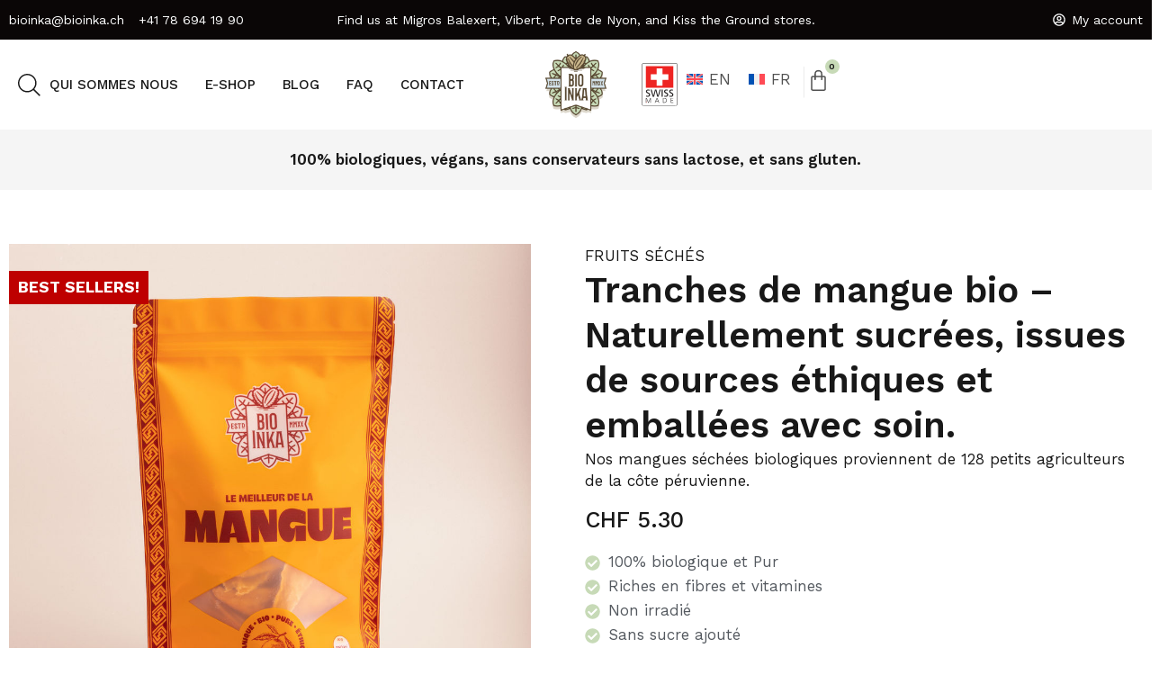

--- FILE ---
content_type: text/css; charset=utf-8
request_url: https://bioinka.ch/wp-content/uploads/elementor/css/post-10806.css?ver=1717493572
body_size: 2131
content:
.elementor-10806 .elementor-element.elementor-element-d4fdd4a{--display:flex;--flex-direction:row;--container-widget-width:calc( ( 1 - var( --container-widget-flex-grow ) ) * 100% );--container-widget-height:100%;--container-widget-flex-grow:1;--container-widget-align-self:stretch;--align-items:center;--gap:0px 0px;--background-transition:0.3s;--padding-top:0px;--padding-bottom:0px;--padding-left:0px;--padding-right:0px;}.elementor-10806 .elementor-element.elementor-element-d4fdd4a:not(.elementor-motion-effects-element-type-background), .elementor-10806 .elementor-element.elementor-element-d4fdd4a > .elementor-motion-effects-container > .elementor-motion-effects-layer{background-color:#0A0606;}.elementor-10806 .elementor-element.elementor-element-d4fdd4a, .elementor-10806 .elementor-element.elementor-element-d4fdd4a::before{--border-transition:0.3s;}.elementor-10806 .elementor-element.elementor-element-06a3705{--display:flex;--flex-direction:column;--container-widget-width:100%;--container-widget-height:initial;--container-widget-flex-grow:0;--container-widget-align-self:initial;--background-transition:0.3s;}.elementor-10806 .elementor-element.elementor-element-805752c .elementor-icon-list-icon i{transition:color 0.3s;}.elementor-10806 .elementor-element.elementor-element-805752c .elementor-icon-list-icon svg{transition:fill 0.3s;}.elementor-10806 .elementor-element.elementor-element-805752c{--e-icon-list-icon-size:0px;--icon-vertical-offset:0px;}.elementor-10806 .elementor-element.elementor-element-805752c .elementor-icon-list-icon{padding-right:0px;}.elementor-10806 .elementor-element.elementor-element-805752c .elementor-icon-list-item > .elementor-icon-list-text, .elementor-10806 .elementor-element.elementor-element-805752c .elementor-icon-list-item > a{font-family:"Work Sans", Sans-serif;font-size:14px;font-weight:400;line-height:24px;}.elementor-10806 .elementor-element.elementor-element-805752c .elementor-icon-list-text{color:#FFFFFF;transition:color 0.3s;}.elementor-10806 .elementor-element.elementor-element-4673072{--display:flex;--flex-direction:column;--container-widget-width:100%;--container-widget-height:initial;--container-widget-flex-grow:0;--container-widget-align-self:initial;--background-transition:0.3s;}.elementor-10806 .elementor-element.elementor-element-fc2ef27 .elementor-heading-title{color:#FFFFFF;font-family:"Work Sans", Sans-serif;font-weight:300;}.elementor-10806 .elementor-element.elementor-element-5f8f83f{--iteration-count:infinite;--dynamic-text-color:#FFFFFF;}.elementor-10806 .elementor-element.elementor-element-5f8f83f .elementor-headline{text-align:center;font-family:"Work Sans", Sans-serif;font-size:14px;font-weight:400;line-height:24px;}.elementor-10806 .elementor-element.elementor-element-5f8f83f .elementor-headline-plain-text{color:#FFFFFF;}.elementor-10806 .elementor-element.elementor-element-5f8f83f .elementor-headline-dynamic-text{font-family:"Work Sans", Sans-serif;font-weight:400;}.elementor-10806 .elementor-element.elementor-element-5f8f83f > .elementor-widget-container{padding:0px 0px 0px 0px;}.elementor-10806 .elementor-element.elementor-element-5f8f83f.elementor-element{--align-self:center;}.elementor-10806 .elementor-element.elementor-element-19209eb{--display:flex;--flex-direction:column;--container-widget-width:100%;--container-widget-height:initial;--container-widget-flex-grow:0;--container-widget-align-self:initial;--background-transition:0.3s;}.elementor-10806 .elementor-element.elementor-element-49abd09 .elementor-icon-list-icon i{color:#FFFFFF;transition:color 0.3s;}.elementor-10806 .elementor-element.elementor-element-49abd09 .elementor-icon-list-icon svg{fill:#FFFFFF;transition:fill 0.3s;}.elementor-10806 .elementor-element.elementor-element-49abd09{--e-icon-list-icon-size:14px;--e-icon-list-icon-align:center;--e-icon-list-icon-margin:0 calc(var(--e-icon-list-icon-size, 1em) * 0.125);--icon-vertical-align:center;--icon-vertical-offset:0px;}.elementor-10806 .elementor-element.elementor-element-49abd09 .elementor-icon-list-icon{padding-right:0px;}.elementor-10806 .elementor-element.elementor-element-49abd09 .elementor-icon-list-item > .elementor-icon-list-text, .elementor-10806 .elementor-element.elementor-element-49abd09 .elementor-icon-list-item > a{font-family:"Work Sans", Sans-serif;font-size:14px;font-weight:400;line-height:24px;}.elementor-10806 .elementor-element.elementor-element-49abd09 .elementor-icon-list-text{color:#FFFFFF;transition:color 0.3s;}.elementor-10806 .elementor-element.elementor-element-6a7de05{--display:flex;--min-height:80px;--flex-direction:row;--container-widget-width:calc( ( 1 - var( --container-widget-flex-grow ) ) * 100% );--container-widget-height:100%;--container-widget-flex-grow:1;--container-widget-align-self:stretch;--align-items:center;--gap:0px 0px;--background-transition:0.3s;--padding-top:0px;--padding-bottom:0px;--padding-left:10px;--padding-right:10px;}.elementor-10806 .elementor-element.elementor-element-6a7de05:not(.elementor-motion-effects-element-type-background), .elementor-10806 .elementor-element.elementor-element-6a7de05 > .elementor-motion-effects-container > .elementor-motion-effects-layer{background-color:#FFFFFF;}.elementor-10806 .elementor-element.elementor-element-6a7de05, .elementor-10806 .elementor-element.elementor-element-6a7de05::before{--border-transition:0.3s;}.elementor-10806 .elementor-element.elementor-element-afae9b1{--display:flex;--flex-direction:row;--container-widget-width:initial;--container-widget-height:100%;--container-widget-flex-grow:1;--container-widget-align-self:stretch;--background-transition:0.3s;}.elementor-10806 .elementor-element.elementor-element-afae9b1.e-con{--flex-grow:0;--flex-shrink:0;}.elementor-10806 .elementor-element.elementor-element-2e39ffd .elementor-icon-wrapper{text-align:center;}.elementor-10806 .elementor-element.elementor-element-2e39ffd.elementor-view-stacked .elementor-icon{background-color:var( --e-global-color-2dec02a );}.elementor-10806 .elementor-element.elementor-element-2e39ffd.elementor-view-framed .elementor-icon, .elementor-10806 .elementor-element.elementor-element-2e39ffd.elementor-view-default .elementor-icon{color:var( --e-global-color-2dec02a );border-color:var( --e-global-color-2dec02a );}.elementor-10806 .elementor-element.elementor-element-2e39ffd.elementor-view-framed .elementor-icon, .elementor-10806 .elementor-element.elementor-element-2e39ffd.elementor-view-default .elementor-icon svg{fill:var( --e-global-color-2dec02a );}.elementor-10806 .elementor-element.elementor-element-2e39ffd.elementor-view-stacked .elementor-icon:hover{background-color:var( --e-global-color-9f065ac );}.elementor-10806 .elementor-element.elementor-element-2e39ffd.elementor-view-framed .elementor-icon:hover, .elementor-10806 .elementor-element.elementor-element-2e39ffd.elementor-view-default .elementor-icon:hover{color:var( --e-global-color-9f065ac );border-color:var( --e-global-color-9f065ac );}.elementor-10806 .elementor-element.elementor-element-2e39ffd.elementor-view-framed .elementor-icon:hover, .elementor-10806 .elementor-element.elementor-element-2e39ffd.elementor-view-default .elementor-icon:hover svg{fill:var( --e-global-color-9f065ac );}.elementor-10806 .elementor-element.elementor-element-2e39ffd .elementor-icon{font-size:25px;}.elementor-10806 .elementor-element.elementor-element-2e39ffd .elementor-icon svg{height:25px;}.elementor-10806 .elementor-element.elementor-element-2e39ffd > .elementor-widget-container{margin:0px 10px 0px 0px;}.elementor-10806 .elementor-element.elementor-element-e576760 img{width:40px;}.elementor-10806 .elementor-element.elementor-element-2add0d9 .elementor-menu-toggle{margin:0 auto;background-color:var( --e-global-color-2dec02a );}.elementor-10806 .elementor-element.elementor-element-2add0d9 .elementor-nav-menu .elementor-item{font-family:"Work Sans", Sans-serif;font-size:15px;font-weight:500;text-transform:uppercase;line-height:25px;}.elementor-10806 .elementor-element.elementor-element-2add0d9 .elementor-nav-menu--main .elementor-item{color:var( --e-global-color-2dec02a );fill:var( --e-global-color-2dec02a );padding-left:0px;padding-right:0px;padding-top:0px;padding-bottom:0px;}.elementor-10806 .elementor-element.elementor-element-2add0d9 .elementor-nav-menu--main .elementor-item:hover,
					.elementor-10806 .elementor-element.elementor-element-2add0d9 .elementor-nav-menu--main .elementor-item.elementor-item-active,
					.elementor-10806 .elementor-element.elementor-element-2add0d9 .elementor-nav-menu--main .elementor-item.highlighted,
					.elementor-10806 .elementor-element.elementor-element-2add0d9 .elementor-nav-menu--main .elementor-item:focus{color:#808080;fill:#808080;}.elementor-10806 .elementor-element.elementor-element-2add0d9{--e-nav-menu-horizontal-menu-item-margin:calc( 30px / 2 );}.elementor-10806 .elementor-element.elementor-element-2add0d9 .elementor-nav-menu--main:not(.elementor-nav-menu--layout-horizontal) .elementor-nav-menu > li:not(:last-child){margin-bottom:30px;}.elementor-10806 .elementor-element.elementor-element-2add0d9 .elementor-nav-menu--dropdown a, .elementor-10806 .elementor-element.elementor-element-2add0d9 .elementor-menu-toggle{color:var( --e-global-color-2dec02a );}.elementor-10806 .elementor-element.elementor-element-2add0d9 .elementor-nav-menu--dropdown{background-color:#FFFFFF;}.elementor-10806 .elementor-element.elementor-element-2add0d9 .elementor-nav-menu--dropdown a:hover,
					.elementor-10806 .elementor-element.elementor-element-2add0d9 .elementor-nav-menu--dropdown a.elementor-item-active,
					.elementor-10806 .elementor-element.elementor-element-2add0d9 .elementor-nav-menu--dropdown a.highlighted,
					.elementor-10806 .elementor-element.elementor-element-2add0d9 .elementor-menu-toggle:hover{color:var( --e-global-color-2dec02a );}.elementor-10806 .elementor-element.elementor-element-2add0d9 .elementor-nav-menu--dropdown a:hover,
					.elementor-10806 .elementor-element.elementor-element-2add0d9 .elementor-nav-menu--dropdown a.elementor-item-active,
					.elementor-10806 .elementor-element.elementor-element-2add0d9 .elementor-nav-menu--dropdown a.highlighted{background-color:var( --e-global-color-9f065ac );}.elementor-10806 .elementor-element.elementor-element-2add0d9 .elementor-nav-menu--dropdown a.elementor-item-active{color:var( --e-global-color-2dec02a );background-color:#FFFFFF;}.elementor-10806 .elementor-element.elementor-element-2add0d9 .elementor-nav-menu--dropdown .elementor-item, .elementor-10806 .elementor-element.elementor-element-2add0d9 .elementor-nav-menu--dropdown  .elementor-sub-item{font-family:"Work Sans", Sans-serif;font-weight:500;text-transform:uppercase;}.elementor-10806 .elementor-element.elementor-element-2add0d9 div.elementor-menu-toggle{color:#FFFFFF;}.elementor-10806 .elementor-element.elementor-element-2add0d9 div.elementor-menu-toggle svg{fill:#FFFFFF;}.elementor-10806 .elementor-element.elementor-element-79e4217{--display:flex;--flex-direction:column;--container-widget-width:100%;--container-widget-height:initial;--container-widget-flex-grow:0;--container-widget-align-self:initial;--background-transition:0.3s;}.elementor-10806 .elementor-element.elementor-element-79e4217.e-con{--flex-grow:0;--flex-shrink:0;}.elementor-10806 .elementor-element.elementor-element-faeb0ed img{width:80px;height:80px;object-fit:contain;}.elementor-10806 .elementor-element.elementor-element-76dec14{--display:flex;--flex-direction:row;--container-widget-width:calc( ( 1 - var( --container-widget-flex-grow ) ) * 100% );--container-widget-height:100%;--container-widget-flex-grow:1;--container-widget-align-self:stretch;--justify-content:flex-end;--align-items:center;--background-transition:0.3s;}.elementor-10806 .elementor-element.elementor-element-92b2a11 img{width:40px;}.elementor-10806 .elementor-element.elementor-element-f2bfb07 .wpml-elementor-ls .wpml-ls-flag{margin:0px 0px 0px 0px;}.elementor-10806 .elementor-element.elementor-element-d538749 .elementor-heading-title{color:var( --e-global-color-9827847 );font-family:"Roboto", Sans-serif;font-size:40px;font-weight:100;}.elementor-10806 .elementor-element.elementor-element-2b50f3e{--divider-style:solid;--subtotal-divider-style:solid;--cart-buttons-position-margin:auto;--elementor-remove-from-cart-button:none;--remove-from-cart-button:block;--toggle-button-icon-color:#515151;--toggle-button-icon-hover-color:var( --e-global-color-2dec02a );--toggle-button-border-width:0px;--toggle-icon-size:25px;--toggle-icon-padding:0px 0px 0px 0px;--items-indicator-text-color:var( --e-global-color-2dec02a );--items-indicator-background-color:#C7DAB7;--cart-background-color:#FFFFFF;--cart-border-style:none;--cart-close-icon-size:15px;--cart-close-button-color:var( --e-global-color-2dec02a );--remove-item-button-color:var( --e-global-color-2dec02a );--remove-item-button-hover-color:var( --e-global-color-9f065ac );--menu-cart-subtotal-color:var( --e-global-color-2dec02a );--product-variations-color:var( --e-global-color-2dec02a );--product-price-color:#9E9E9E;--cart-footer-layout:1fr;--products-max-height-sidecart:calc(100vh - 300px);--products-max-height-minicart:calc(100vh - 450px);--view-cart-button-text-color:#FFFFFF;--view-cart-button-background-color:var( --e-global-color-2dec02a );--view-cart-button-hover-text-color:#FFFFFF;--view-cart-button-hover-background-color:#252525;--checkout-button-text-color:var( --e-global-color-2dec02a );--checkout-button-background-color:var( --e-global-color-9f065ac );--checkout-button-hover-text-color:var( --e-global-color-2dec02a );--checkout-button-hover-background-color:var( --e-global-color-420d58c );width:auto;max-width:auto;}body:not(.rtl) .elementor-10806 .elementor-element.elementor-element-2b50f3e .elementor-menu-cart__toggle .elementor-button-icon .elementor-button-icon-qty[data-counter]{right:-11px;top:-11px;}body.rtl .elementor-10806 .elementor-element.elementor-element-2b50f3e .elementor-menu-cart__toggle .elementor-button-icon .elementor-button-icon-qty[data-counter]{right:11px;top:-11px;left:auto;}.elementor-10806 .elementor-element.elementor-element-2b50f3e .elementor-menu-cart__main{box-shadow:0px 0px 20px 0px rgba(0, 0, 0, 0.1);}.elementor-10806 .elementor-element.elementor-element-2b50f3e .elementor-menu-cart__subtotal{font-family:"Work Sans", Sans-serif;font-size:20px;font-weight:500;line-height:30px;}.elementor-10806 .elementor-element.elementor-element-2b50f3e .widget_shopping_cart_content{--subtotal-divider-left-width:0;--subtotal-divider-right-width:0;}.elementor-10806 .elementor-element.elementor-element-2b50f3e .elementor-menu-cart__product-name a{font-family:"Work Sans", Sans-serif;font-size:15px;font-weight:500;line-height:25px;color:var( --e-global-color-2dec02a );}.elementor-10806 .elementor-element.elementor-element-2b50f3e .elementor-menu-cart__product-name a:hover{color:var( --e-global-color-9f065ac );}.elementor-10806 .elementor-element.elementor-element-2b50f3e .elementor-menu-cart__product .variation{font-family:"Work Sans", Sans-serif;font-size:14px;font-weight:300;line-height:25px;}.elementor-10806 .elementor-element.elementor-element-2b50f3e .elementor-menu-cart__product-price{font-family:"Work Sans", Sans-serif;font-size:15px;font-weight:400;line-height:25px;}.elementor-10806 .elementor-element.elementor-element-2b50f3e .elementor-menu-cart__product-price .product-quantity{color:#9E9E9E;font-family:"Work Sans", Sans-serif;font-size:15px;font-weight:400;line-height:25px;}.elementor-10806 .elementor-element.elementor-element-2b50f3e .elementor-menu-cart__footer-buttons .elementor-button{font-family:"Work Sans", Sans-serif;font-size:14px;font-weight:500;text-transform:uppercase;line-height:25px;}.elementor-10806 .elementor-element.elementor-element-2b50f3e .elementor-menu-cart__footer-buttons a.elementor-button--checkout{font-family:"Work Sans", Sans-serif;font-size:15px;font-weight:500;text-transform:uppercase;line-height:25px;}.elementor-10806 .elementor-element.elementor-element-2b50f3e > .elementor-widget-container{margin:7px 0px 0px 0px;}@media(max-width:1024px){.elementor-10806 .elementor-element.elementor-element-2add0d9 .elementor-nav-menu--dropdown .elementor-item, .elementor-10806 .elementor-element.elementor-element-2add0d9 .elementor-nav-menu--dropdown  .elementor-sub-item{font-size:17px;}.elementor-10806 .elementor-element.elementor-element-2add0d9{--nav-menu-icon-size:25px;}.elementor-10806 .elementor-element.elementor-element-2add0d9 .elementor-menu-toggle{border-radius:0px;}.elementor-10806 .elementor-element.elementor-element-2add0d9.elementor-element{--align-self:flex-start;}}@media(min-width:768px){.elementor-10806 .elementor-element.elementor-element-06a3705{--width:25%;}.elementor-10806 .elementor-element.elementor-element-4673072{--width:50%;}.elementor-10806 .elementor-element.elementor-element-19209eb{--width:25%;}.elementor-10806 .elementor-element.elementor-element-afae9b1{--width:45%;}.elementor-10806 .elementor-element.elementor-element-79e4217{--width:10%;}.elementor-10806 .elementor-element.elementor-element-76dec14{--width:45%;}}@media(max-width:767px){.elementor-10806 .elementor-element.elementor-element-fc2ef27{text-align:center;}.elementor-10806 .elementor-element.elementor-element-fc2ef27 .elementor-heading-title{font-size:12px;line-height:22px;}.elementor-10806 .elementor-element.elementor-element-5f8f83f .elementor-headline{font-size:9px;line-height:20px;}.elementor-10806 .elementor-element.elementor-element-6a7de05{--min-height:70px;}.elementor-10806 .elementor-element.elementor-element-afae9b1{--width:40%;--flex-direction:row;--container-widget-width:calc( ( 1 - var( --container-widget-flex-grow ) ) * 100% );--container-widget-height:100%;--container-widget-flex-grow:1;--container-widget-align-self:stretch;--align-items:center;--gap:15px 15px;}.elementor-10806 .elementor-element.elementor-element-2e39ffd > .elementor-widget-container{margin:0px 0px 0px 0px;}.elementor-10806 .elementor-element.elementor-element-2e39ffd.elementor-element{--align-self:center;}.elementor-10806 .elementor-element.elementor-element-e576760 img{width:25px;}.elementor-10806 .elementor-element.elementor-element-2add0d9{--nav-menu-icon-size:18px;}.elementor-10806 .elementor-element.elementor-element-2add0d9 .elementor-menu-toggle{border-radius:0px;}.elementor-10806 .elementor-element.elementor-element-2add0d9.elementor-element{--order:-99999 /* order start hack */;}.elementor-10806 .elementor-element.elementor-element-79e4217{--width:20%;}.elementor-10806 .elementor-element.elementor-element-76dec14{--width:40%;--gap:15px 15px;}}

--- FILE ---
content_type: text/css; charset=utf-8
request_url: https://bioinka.ch/wp-content/uploads/elementor/css/post-10810.css?ver=1718012162
body_size: 1331
content:
.elementor-10810 .elementor-element.elementor-element-0bacedc{--display:flex;--flex-direction:column;--container-widget-width:calc( ( 1 - var( --container-widget-flex-grow ) ) * 100% );--container-widget-height:initial;--container-widget-flex-grow:0;--container-widget-align-self:initial;--align-items:center;--background-transition:0.3s;--padding-top:50px;--padding-bottom:50px;--padding-left:10px;--padding-right:10px;}.elementor-10810 .elementor-element.elementor-element-0bacedc:not(.elementor-motion-effects-element-type-background), .elementor-10810 .elementor-element.elementor-element-0bacedc > .elementor-motion-effects-container > .elementor-motion-effects-layer{background-color:#FFFFFF;}.elementor-10810 .elementor-element.elementor-element-0bacedc, .elementor-10810 .elementor-element.elementor-element-0bacedc::before{--border-transition:0.3s;}.elementor-10810 .elementor-element.elementor-element-052ebb0{text-align:center;}.elementor-10810 .elementor-element.elementor-element-052ebb0 .elementor-heading-title{color:var( --e-global-color-2dec02a );font-family:"Work Sans", Sans-serif;font-size:17px;font-weight:400;text-transform:uppercase;line-height:27px;}.elementor-10810 .elementor-element.elementor-element-1050bc3{text-align:center;}.elementor-10810 .elementor-element.elementor-element-1050bc3 .elementor-heading-title{color:var( --e-global-color-2dec02a );font-family:"Work Sans", Sans-serif;font-size:36px;font-weight:600;line-height:46px;}.elementor-10810 .elementor-element.elementor-element-1050bc3 > .elementor-widget-container{margin:0px 0px 20px 0px;}.elementor-10810 .elementor-element.elementor-element-68e614f .elementor-field-group{padding-right:calc( 10px/2 );padding-left:calc( 10px/2 );margin-bottom:10px;}.elementor-10810 .elementor-element.elementor-element-68e614f .elementor-form-fields-wrapper{margin-left:calc( -10px/2 );margin-right:calc( -10px/2 );margin-bottom:-10px;}.elementor-10810 .elementor-element.elementor-element-68e614f .elementor-field-group.recaptcha_v3-bottomleft, .elementor-10810 .elementor-element.elementor-element-68e614f .elementor-field-group.recaptcha_v3-bottomright{margin-bottom:0;}body.rtl .elementor-10810 .elementor-element.elementor-element-68e614f .elementor-labels-inline .elementor-field-group > label{padding-left:0px;}body:not(.rtl) .elementor-10810 .elementor-element.elementor-element-68e614f .elementor-labels-inline .elementor-field-group > label{padding-right:0px;}body .elementor-10810 .elementor-element.elementor-element-68e614f .elementor-labels-above .elementor-field-group > label{padding-bottom:0px;}.elementor-10810 .elementor-element.elementor-element-68e614f .elementor-field-type-html{padding-bottom:0px;}.elementor-10810 .elementor-element.elementor-element-68e614f .elementor-field-group .elementor-field{color:#000000;}.elementor-10810 .elementor-element.elementor-element-68e614f .elementor-field-group .elementor-field, .elementor-10810 .elementor-element.elementor-element-68e614f .elementor-field-subgroup label{font-family:"Work Sans", Sans-serif;font-size:15px;font-weight:300;line-height:25px;}.elementor-10810 .elementor-element.elementor-element-68e614f .elementor-field-group:not(.elementor-field-type-upload) .elementor-field:not(.elementor-select-wrapper){background-color:#ffffff;border-color:var( --e-global-color-9827847 );border-width:1px 1px 1px 1px;border-radius:0px 0px 0px 0px;}.elementor-10810 .elementor-element.elementor-element-68e614f .elementor-field-group .elementor-select-wrapper select{background-color:#ffffff;border-color:var( --e-global-color-9827847 );border-width:1px 1px 1px 1px;border-radius:0px 0px 0px 0px;}.elementor-10810 .elementor-element.elementor-element-68e614f .elementor-field-group .elementor-select-wrapper::before{color:var( --e-global-color-9827847 );}.elementor-10810 .elementor-element.elementor-element-68e614f .e-form__buttons__wrapper__button-next{background-color:var( --e-global-color-2dec02a );color:#ffffff;}.elementor-10810 .elementor-element.elementor-element-68e614f .elementor-button[type="submit"]{background-color:var( --e-global-color-2dec02a );color:#ffffff;}.elementor-10810 .elementor-element.elementor-element-68e614f .elementor-button[type="submit"] svg *{fill:#ffffff;}.elementor-10810 .elementor-element.elementor-element-68e614f .e-form__buttons__wrapper__button-previous{background-color:var( --e-global-color-2dec02a );color:#ffffff;}.elementor-10810 .elementor-element.elementor-element-68e614f .e-form__buttons__wrapper__button-next:hover{background-color:var( --e-global-color-secondary );color:#ffffff;}.elementor-10810 .elementor-element.elementor-element-68e614f .elementor-button[type="submit"]:hover{background-color:var( --e-global-color-secondary );color:#ffffff;}.elementor-10810 .elementor-element.elementor-element-68e614f .elementor-button[type="submit"]:hover svg *{fill:#ffffff;}.elementor-10810 .elementor-element.elementor-element-68e614f .e-form__buttons__wrapper__button-previous:hover{background-color:var( --e-global-color-secondary );color:#ffffff;}.elementor-10810 .elementor-element.elementor-element-68e614f{--e-form-steps-indicators-spacing:20px;--e-form-steps-indicator-padding:30px;--e-form-steps-indicator-inactive-secondary-color:#ffffff;--e-form-steps-indicator-active-secondary-color:#ffffff;--e-form-steps-indicator-completed-secondary-color:#ffffff;--e-form-steps-divider-width:1px;--e-form-steps-divider-gap:10px;width:var( --container-widget-width, 400px );max-width:400px;--container-widget-width:400px;--container-widget-flex-grow:0;}.elementor-10810 .elementor-element.elementor-element-f2d3de4{--display:flex;--flex-direction:column;--container-widget-width:100%;--container-widget-height:initial;--container-widget-flex-grow:0;--container-widget-align-self:initial;--background-transition:0.3s;--padding-top:50px;--padding-bottom:20px;--padding-left:0px;--padding-right:0px;}.elementor-10810 .elementor-element.elementor-element-f2d3de4:not(.elementor-motion-effects-element-type-background), .elementor-10810 .elementor-element.elementor-element-f2d3de4 > .elementor-motion-effects-container > .elementor-motion-effects-layer{background-color:#0A0606;}.elementor-10810 .elementor-element.elementor-element-f2d3de4, .elementor-10810 .elementor-element.elementor-element-f2d3de4::before{--border-transition:0.3s;}.elementor-10810 .elementor-element.elementor-element-0a2704c img{width:100px;height:100px;object-fit:contain;}.elementor-10810 .elementor-element.elementor-element-0a2704c > .elementor-widget-container{margin:0px 0px 30px 0px;}.elementor-10810 .elementor-element.elementor-element-9e9353e .elementor-button{font-family:"Work Sans", Sans-serif;font-size:15px;font-weight:500;text-transform:uppercase;line-height:25px;fill:var( --e-global-color-2dec02a );color:var( --e-global-color-2dec02a );background-color:#FFFFFF;border-radius:0px 0px 0px 0px;}.elementor-10810 .elementor-element.elementor-element-9e9353e .elementor-button:hover, .elementor-10810 .elementor-element.elementor-element-9e9353e .elementor-button:focus{background-color:#ECECEC;}.elementor-10810 .elementor-element.elementor-element-29767ba{text-align:center;color:#FFFFFF;font-family:"Work Sans", Sans-serif;font-size:15px;font-weight:300;line-height:25px;}.elementor-10810 .elementor-element.elementor-element-1374983{--display:flex;--flex-direction:row;--container-widget-width:initial;--container-widget-height:100%;--container-widget-flex-grow:1;--container-widget-align-self:stretch;--justify-content:center;--gap:60px 60px;--background-transition:0.3s;--padding-top:10px;--padding-bottom:50px;--padding-left:10px;--padding-right:10px;}.elementor-10810 .elementor-element.elementor-element-1374983:not(.elementor-motion-effects-element-type-background), .elementor-10810 .elementor-element.elementor-element-1374983 > .elementor-motion-effects-container > .elementor-motion-effects-layer{background-color:#0A0606;}.elementor-10810 .elementor-element.elementor-element-1374983, .elementor-10810 .elementor-element.elementor-element-1374983::before{--border-transition:0.3s;}.elementor-10810 .elementor-element.elementor-element-2b3271b .elementor-heading-title{color:#FFFFFF;font-family:"Work Sans", Sans-serif;font-size:12px;font-weight:600;text-transform:uppercase;line-height:18px;letter-spacing:2px;}.elementor-10810 .elementor-element.elementor-element-c366a02 .elementor-heading-title{color:#FFFFFF;font-family:"Work Sans", Sans-serif;font-size:12px;font-weight:600;text-transform:uppercase;line-height:18px;letter-spacing:2px;}.elementor-10810 .elementor-element.elementor-element-fa36027 .elementor-heading-title{color:#FFFFFF;font-family:"Work Sans", Sans-serif;font-size:12px;font-weight:600;text-transform:uppercase;line-height:18px;letter-spacing:2px;}.elementor-10810 .elementor-element.elementor-element-c772ef2{--display:flex;--flex-direction:row;--container-widget-width:initial;--container-widget-height:100%;--container-widget-flex-grow:1;--container-widget-align-self:stretch;--gap:0px 0px;--background-transition:0.3s;--padding-top:10px;--padding-bottom:10px;--padding-left:10px;--padding-right:10px;}.elementor-10810 .elementor-element.elementor-element-c772ef2:not(.elementor-motion-effects-element-type-background), .elementor-10810 .elementor-element.elementor-element-c772ef2 > .elementor-motion-effects-container > .elementor-motion-effects-layer{background-color:#0A0606;}.elementor-10810 .elementor-element.elementor-element-c772ef2, .elementor-10810 .elementor-element.elementor-element-c772ef2::before{--border-transition:0.3s;}.elementor-10810 .elementor-element.elementor-element-7bf8c75{--display:flex;--flex-direction:row;--container-widget-width:initial;--container-widget-height:100%;--container-widget-flex-grow:1;--container-widget-align-self:stretch;--background-transition:0.3s;}.elementor-10810 .elementor-element.elementor-element-147f371 .elementor-heading-title{color:#FFFFFF;font-family:"Work Sans", Sans-serif;font-size:15px;font-weight:400;line-height:25px;}.elementor-10810 .elementor-element.elementor-element-72d0c73 .elementor-heading-title{color:#FFFFFF;font-family:"Work Sans", Sans-serif;font-size:15px;font-weight:400;line-height:25px;}.elementor-10810 .elementor-element.elementor-element-8244b27{--display:flex;--flex-direction:column;--container-widget-width:100%;--container-widget-height:initial;--container-widget-flex-grow:0;--container-widget-align-self:initial;--background-transition:0.3s;}.elementor-10810 .elementor-element.elementor-element-bb41618{text-align:right;}.elementor-10810 .elementor-element.elementor-element-bb41618 .elementor-heading-title{color:#FFFFFF;font-family:"Work Sans", Sans-serif;font-size:15px;font-weight:400;line-height:25px;}@media(min-width:768px){.elementor-10810 .elementor-element.elementor-element-0bacedc{--content-width:900px;}.elementor-10810 .elementor-element.elementor-element-f2d3de4{--content-width:900px;}.elementor-10810 .elementor-element.elementor-element-7bf8c75{--width:50%;}.elementor-10810 .elementor-element.elementor-element-8244b27{--width:50%;}}@media(max-width:1024px){.elementor-10810 .elementor-element.elementor-element-0bacedc{--padding-top:10px;--padding-bottom:10px;--padding-left:10px;--padding-right:10px;}.elementor-10810 .elementor-element.elementor-element-f2d3de4{--padding-top:20px;--padding-bottom:20px;--padding-left:20px;--padding-right:20px;}.elementor-10810 .elementor-element.elementor-element-1374983{--padding-top:20px;--padding-bottom:20px;--padding-left:20px;--padding-right:20px;}.elementor-10810 .elementor-element.elementor-element-c772ef2{--padding-top:20px;--padding-bottom:20px;--padding-left:20px;--padding-right:20px;}}@media(max-width:767px){.elementor-10810 .elementor-element.elementor-element-0bacedc{--padding-top:10px;--padding-bottom:10px;--padding-left:10px;--padding-right:10px;}.elementor-10810 .elementor-element.elementor-element-1050bc3 .elementor-heading-title{font-size:20px;line-height:30px;}.elementor-10810 .elementor-element.elementor-element-1374983{--gap:20px 20px;}.elementor-10810 .elementor-element.elementor-element-7bf8c75{--flex-direction:column;--container-widget-width:100%;--container-widget-height:initial;--container-widget-flex-grow:0;--container-widget-align-self:initial;}.elementor-10810 .elementor-element.elementor-element-147f371{text-align:center;}.elementor-10810 .elementor-element.elementor-element-72d0c73{text-align:center;}.elementor-10810 .elementor-element.elementor-element-bb41618{text-align:center;}}

--- FILE ---
content_type: text/css; charset=utf-8
request_url: https://bioinka.ch/wp-content/uploads/elementor/css/post-10962.css?ver=1717493916
body_size: 2199
content:
.elementor-10962 .elementor-element.elementor-element-7e9c6c42{--display:flex;--flex-direction:column;--container-widget-width:100%;--container-widget-height:initial;--container-widget-flex-grow:0;--container-widget-align-self:initial;--background-transition:0.3s;--padding-top:20px;--padding-bottom:20px;--padding-left:10px;--padding-right:10px;}.elementor-10962 .elementor-element.elementor-element-7e9c6c42:not(.elementor-motion-effects-element-type-background), .elementor-10962 .elementor-element.elementor-element-7e9c6c42 > .elementor-motion-effects-container > .elementor-motion-effects-layer{background-color:#F5F5F5;}.elementor-10962 .elementor-element.elementor-element-7e9c6c42, .elementor-10962 .elementor-element.elementor-element-7e9c6c42::before{--border-transition:0.3s;}.elementor-10962 .elementor-element.elementor-element-0929b20{text-align:center;}.elementor-10962 .elementor-element.elementor-element-0929b20 .elementor-heading-title{color:var( --e-global-color-2dec02a );font-family:"Work Sans", Sans-serif;font-size:17px;font-weight:600;line-height:27px;}.elementor-10962 .elementor-element.elementor-element-51e2c5f{--display:flex;--flex-direction:row;--container-widget-width:initial;--container-widget-height:100%;--container-widget-flex-grow:1;--container-widget-align-self:stretch;--gap:0px 0px;--background-transition:0.3s;--padding-top:50px;--padding-bottom:50px;--padding-left:0px;--padding-right:0px;}.elementor-10962 .elementor-element.elementor-element-eb888b6{--display:flex;--flex-direction:column;--container-widget-width:100%;--container-widget-height:initial;--container-widget-flex-grow:0;--container-widget-align-self:initial;--background-transition:0.3s;--padding-top:10px;--padding-bottom:10px;--padding-left:10px;--padding-right:50px;}.elementor-10962 .elementor-element.elementor-element-47ab67d img{width:100%;height:600px;object-fit:cover;object-position:center center;}.elementor-10962 .elementor-element.elementor-element-1bb8577{--image-transition-duration:800ms;--content-text-align:center;--content-padding:20px;--content-transition-duration:800ms;--content-transition-delay:800ms;}.elementor-10962 .elementor-element.elementor-element-e79b696 .elementor-heading-title{color:#FFFFFF;font-family:"Work Sans", Sans-serif;font-size:17px;font-weight:700;text-transform:uppercase;line-height:27px;}.elementor-10962 .elementor-element.elementor-element-e79b696 > .elementor-widget-container{padding:5px 10px 5px 10px;background-color:#BE0000;}.elementor-10962 .elementor-element.elementor-element-e79b696{width:auto;max-width:auto;top:40px;}.elementor-10962 .elementor-element.elementor-element-e79b696.elementor-element{--align-self:flex-start;}body:not(.rtl) .elementor-10962 .elementor-element.elementor-element-e79b696{left:10px;}body.rtl .elementor-10962 .elementor-element.elementor-element-e79b696{right:10px;}.elementor-10962 .elementor-element.elementor-element-ac0f9c2{--display:flex;--flex-direction:column;--container-widget-width:100%;--container-widget-height:initial;--container-widget-flex-grow:0;--container-widget-align-self:initial;--background-transition:0.3s;}.elementor-10962 .elementor-element.elementor-element-ce6bf4c .elementor-icon-list-icon{width:14px;}.elementor-10962 .elementor-element.elementor-element-ce6bf4c .elementor-icon-list-icon i{font-size:14px;}.elementor-10962 .elementor-element.elementor-element-ce6bf4c .elementor-icon-list-icon svg{--e-icon-list-icon-size:14px;}.elementor-10962 .elementor-element.elementor-element-ce6bf4c .elementor-icon-list-text, .elementor-10962 .elementor-element.elementor-element-ce6bf4c .elementor-icon-list-text a{color:var( --e-global-color-2dec02a );}.elementor-10962 .elementor-element.elementor-element-ce6bf4c .elementor-icon-list-item{font-family:"Work Sans", Sans-serif;font-size:17px;font-weight:400;text-transform:uppercase;line-height:27px;}.elementor-10962 .elementor-element.elementor-element-ce6bf4c > .elementor-widget-container{padding:0px 0px 0px 0px;}.elementor-10962 .elementor-element.elementor-element-9fc1c5b .elementor-heading-title{color:var( --e-global-color-2dec02a );font-family:"Work Sans", Sans-serif;font-size:40px;font-weight:600;line-height:50px;}.elementor-10962 .elementor-element.elementor-element-6238e3c{text-align:left;}.woocommerce .elementor-10962 .elementor-element.elementor-element-6238e3c .woocommerce-product-details__short-description{color:var( --e-global-color-2dec02a );font-family:"Work Sans", Sans-serif;font-size:17px;font-weight:400;line-height:24px;}.elementor-10962 .elementor-element.elementor-element-cb8e810{text-align:left;}.woocommerce .elementor-10962 .elementor-element.elementor-element-cb8e810 .price{color:var( --e-global-color-2dec02a );font-family:"Work Sans", Sans-serif;font-size:25px;font-weight:500;line-height:36px;}.woocommerce .elementor-10962 .elementor-element.elementor-element-cb8e810 .price ins{color:var( --e-global-color-2dec02a );font-family:"Work Sans", Sans-serif;font-size:17px;font-weight:400;line-height:27px;}.elementor-10962 .elementor-element.elementor-element-a3974d1{--display:flex;--gap:5px 5px;--background-transition:0.3s;--margin-top:0px;--margin-bottom:20px;--margin-left:0px;--margin-right:0px;--padding-top:0px;--padding-bottom:0px;--padding-left:0px;--padding-right:0px;}.elementor-10962 .elementor-element.elementor-element-3bfd55e .elementor-icon-list-items:not(.elementor-inline-items) .elementor-icon-list-item:not(:last-child){padding-bottom:calc(0px/2);}.elementor-10962 .elementor-element.elementor-element-3bfd55e .elementor-icon-list-items:not(.elementor-inline-items) .elementor-icon-list-item:not(:first-child){margin-top:calc(0px/2);}.elementor-10962 .elementor-element.elementor-element-3bfd55e .elementor-icon-list-items.elementor-inline-items .elementor-icon-list-item{margin-right:calc(0px/2);margin-left:calc(0px/2);}.elementor-10962 .elementor-element.elementor-element-3bfd55e .elementor-icon-list-items.elementor-inline-items{margin-right:calc(-0px/2);margin-left:calc(-0px/2);}body.rtl .elementor-10962 .elementor-element.elementor-element-3bfd55e .elementor-icon-list-items.elementor-inline-items .elementor-icon-list-item:after{left:calc(-0px/2);}body:not(.rtl) .elementor-10962 .elementor-element.elementor-element-3bfd55e .elementor-icon-list-items.elementor-inline-items .elementor-icon-list-item:after{right:calc(-0px/2);}.elementor-10962 .elementor-element.elementor-element-3bfd55e .elementor-icon-list-icon i{color:var( --e-global-color-9f065ac );transition:color 0.3s;}.elementor-10962 .elementor-element.elementor-element-3bfd55e .elementor-icon-list-icon svg{fill:var( --e-global-color-9f065ac );transition:fill 0.3s;}.elementor-10962 .elementor-element.elementor-element-3bfd55e{--e-icon-list-icon-size:17px;--icon-vertical-align:flex-start;--icon-vertical-offset:6px;}.elementor-10962 .elementor-element.elementor-element-3bfd55e .elementor-icon-list-item > .elementor-icon-list-text, .elementor-10962 .elementor-element.elementor-element-3bfd55e .elementor-icon-list-item > a{font-family:"Work Sans", Sans-serif;font-size:17px;font-weight:400;line-height:27px;}.elementor-10962 .elementor-element.elementor-element-3bfd55e .elementor-icon-list-text{transition:color 0.3s;}.elementor-10962 .elementor-element.elementor-element-3bfd55e > .elementor-widget-container{margin:0px 0px 0px 0px;}.elementor-10962 .elementor-element.elementor-element-7ed1c1a .elementor-icon-list-items:not(.elementor-inline-items) .elementor-icon-list-item:not(:last-child){padding-bottom:calc(0px/2);}.elementor-10962 .elementor-element.elementor-element-7ed1c1a .elementor-icon-list-items:not(.elementor-inline-items) .elementor-icon-list-item:not(:first-child){margin-top:calc(0px/2);}.elementor-10962 .elementor-element.elementor-element-7ed1c1a .elementor-icon-list-items.elementor-inline-items .elementor-icon-list-item{margin-right:calc(0px/2);margin-left:calc(0px/2);}.elementor-10962 .elementor-element.elementor-element-7ed1c1a .elementor-icon-list-items.elementor-inline-items{margin-right:calc(-0px/2);margin-left:calc(-0px/2);}body.rtl .elementor-10962 .elementor-element.elementor-element-7ed1c1a .elementor-icon-list-items.elementor-inline-items .elementor-icon-list-item:after{left:calc(-0px/2);}body:not(.rtl) .elementor-10962 .elementor-element.elementor-element-7ed1c1a .elementor-icon-list-items.elementor-inline-items .elementor-icon-list-item:after{right:calc(-0px/2);}.elementor-10962 .elementor-element.elementor-element-7ed1c1a .elementor-icon-list-icon i{color:var( --e-global-color-9f065ac );transition:color 0.3s;}.elementor-10962 .elementor-element.elementor-element-7ed1c1a .elementor-icon-list-icon svg{fill:var( --e-global-color-9f065ac );transition:fill 0.3s;}.elementor-10962 .elementor-element.elementor-element-7ed1c1a{--e-icon-list-icon-size:17px;--icon-vertical-align:flex-start;--icon-vertical-offset:6px;}.elementor-10962 .elementor-element.elementor-element-7ed1c1a .elementor-icon-list-item > .elementor-icon-list-text, .elementor-10962 .elementor-element.elementor-element-7ed1c1a .elementor-icon-list-item > a{font-family:"Work Sans", Sans-serif;font-size:17px;font-weight:400;line-height:27px;}.elementor-10962 .elementor-element.elementor-element-7ed1c1a .elementor-icon-list-text{transition:color 0.3s;}.elementor-10962 .elementor-element.elementor-element-7ed1c1a > .elementor-widget-container{margin:0px 0px 0px 0px;}.elementor-10962 .elementor-element.elementor-element-b7ffd6f .elementor-icon-list-items:not(.elementor-inline-items) .elementor-icon-list-item:not(:last-child){padding-bottom:calc(0px/2);}.elementor-10962 .elementor-element.elementor-element-b7ffd6f .elementor-icon-list-items:not(.elementor-inline-items) .elementor-icon-list-item:not(:first-child){margin-top:calc(0px/2);}.elementor-10962 .elementor-element.elementor-element-b7ffd6f .elementor-icon-list-items.elementor-inline-items .elementor-icon-list-item{margin-right:calc(0px/2);margin-left:calc(0px/2);}.elementor-10962 .elementor-element.elementor-element-b7ffd6f .elementor-icon-list-items.elementor-inline-items{margin-right:calc(-0px/2);margin-left:calc(-0px/2);}body.rtl .elementor-10962 .elementor-element.elementor-element-b7ffd6f .elementor-icon-list-items.elementor-inline-items .elementor-icon-list-item:after{left:calc(-0px/2);}body:not(.rtl) .elementor-10962 .elementor-element.elementor-element-b7ffd6f .elementor-icon-list-items.elementor-inline-items .elementor-icon-list-item:after{right:calc(-0px/2);}.elementor-10962 .elementor-element.elementor-element-b7ffd6f .elementor-icon-list-icon i{color:var( --e-global-color-9f065ac );transition:color 0.3s;}.elementor-10962 .elementor-element.elementor-element-b7ffd6f .elementor-icon-list-icon svg{fill:var( --e-global-color-9f065ac );transition:fill 0.3s;}.elementor-10962 .elementor-element.elementor-element-b7ffd6f{--e-icon-list-icon-size:17px;--icon-vertical-align:flex-start;--icon-vertical-offset:6px;}.elementor-10962 .elementor-element.elementor-element-b7ffd6f .elementor-icon-list-item > .elementor-icon-list-text, .elementor-10962 .elementor-element.elementor-element-b7ffd6f .elementor-icon-list-item > a{font-family:"Work Sans", Sans-serif;font-size:17px;font-weight:400;line-height:27px;}.elementor-10962 .elementor-element.elementor-element-b7ffd6f .elementor-icon-list-text{transition:color 0.3s;}.elementor-10962 .elementor-element.elementor-element-b7ffd6f > .elementor-widget-container{margin:0px 0px 0px 0px;}.elementor-10962 .elementor-element.elementor-element-de145f8 .elementor-icon-list-items:not(.elementor-inline-items) .elementor-icon-list-item:not(:last-child){padding-bottom:calc(0px/2);}.elementor-10962 .elementor-element.elementor-element-de145f8 .elementor-icon-list-items:not(.elementor-inline-items) .elementor-icon-list-item:not(:first-child){margin-top:calc(0px/2);}.elementor-10962 .elementor-element.elementor-element-de145f8 .elementor-icon-list-items.elementor-inline-items .elementor-icon-list-item{margin-right:calc(0px/2);margin-left:calc(0px/2);}.elementor-10962 .elementor-element.elementor-element-de145f8 .elementor-icon-list-items.elementor-inline-items{margin-right:calc(-0px/2);margin-left:calc(-0px/2);}body.rtl .elementor-10962 .elementor-element.elementor-element-de145f8 .elementor-icon-list-items.elementor-inline-items .elementor-icon-list-item:after{left:calc(-0px/2);}body:not(.rtl) .elementor-10962 .elementor-element.elementor-element-de145f8 .elementor-icon-list-items.elementor-inline-items .elementor-icon-list-item:after{right:calc(-0px/2);}.elementor-10962 .elementor-element.elementor-element-de145f8 .elementor-icon-list-icon i{color:var( --e-global-color-9f065ac );transition:color 0.3s;}.elementor-10962 .elementor-element.elementor-element-de145f8 .elementor-icon-list-icon svg{fill:var( --e-global-color-9f065ac );transition:fill 0.3s;}.elementor-10962 .elementor-element.elementor-element-de145f8{--e-icon-list-icon-size:17px;--icon-vertical-align:flex-start;--icon-vertical-offset:6px;}.elementor-10962 .elementor-element.elementor-element-de145f8 .elementor-icon-list-item > .elementor-icon-list-text, .elementor-10962 .elementor-element.elementor-element-de145f8 .elementor-icon-list-item > a{font-family:"Work Sans", Sans-serif;font-size:17px;font-weight:400;line-height:27px;}.elementor-10962 .elementor-element.elementor-element-de145f8 .elementor-icon-list-text{transition:color 0.3s;}.elementor-10962 .elementor-element.elementor-element-de145f8 > .elementor-widget-container{margin:0px 0px 0px 0px;}.elementor-10962 .elementor-element.elementor-element-42baacd .elementor-icon-list-items:not(.elementor-inline-items) .elementor-icon-list-item:not(:last-child){padding-bottom:calc(0px/2);}.elementor-10962 .elementor-element.elementor-element-42baacd .elementor-icon-list-items:not(.elementor-inline-items) .elementor-icon-list-item:not(:first-child){margin-top:calc(0px/2);}.elementor-10962 .elementor-element.elementor-element-42baacd .elementor-icon-list-items.elementor-inline-items .elementor-icon-list-item{margin-right:calc(0px/2);margin-left:calc(0px/2);}.elementor-10962 .elementor-element.elementor-element-42baacd .elementor-icon-list-items.elementor-inline-items{margin-right:calc(-0px/2);margin-left:calc(-0px/2);}body.rtl .elementor-10962 .elementor-element.elementor-element-42baacd .elementor-icon-list-items.elementor-inline-items .elementor-icon-list-item:after{left:calc(-0px/2);}body:not(.rtl) .elementor-10962 .elementor-element.elementor-element-42baacd .elementor-icon-list-items.elementor-inline-items .elementor-icon-list-item:after{right:calc(-0px/2);}.elementor-10962 .elementor-element.elementor-element-42baacd .elementor-icon-list-icon i{color:var( --e-global-color-9f065ac );transition:color 0.3s;}.elementor-10962 .elementor-element.elementor-element-42baacd .elementor-icon-list-icon svg{fill:var( --e-global-color-9f065ac );transition:fill 0.3s;}.elementor-10962 .elementor-element.elementor-element-42baacd{--e-icon-list-icon-size:17px;--icon-vertical-align:flex-start;--icon-vertical-offset:6px;}.elementor-10962 .elementor-element.elementor-element-42baacd .elementor-icon-list-item > .elementor-icon-list-text, .elementor-10962 .elementor-element.elementor-element-42baacd .elementor-icon-list-item > a{font-family:"Work Sans", Sans-serif;font-size:17px;font-weight:400;line-height:27px;}.elementor-10962 .elementor-element.elementor-element-42baacd .elementor-icon-list-text{transition:color 0.3s;}.elementor-10962 .elementor-element.elementor-element-42baacd > .elementor-widget-container{margin:0px 0px 0px 0px;}.elementor-10962 .elementor-element.elementor-element-d947343 .elementor-icon-list-items:not(.elementor-inline-items) .elementor-icon-list-item:not(:last-child){padding-bottom:calc(0px/2);}.elementor-10962 .elementor-element.elementor-element-d947343 .elementor-icon-list-items:not(.elementor-inline-items) .elementor-icon-list-item:not(:first-child){margin-top:calc(0px/2);}.elementor-10962 .elementor-element.elementor-element-d947343 .elementor-icon-list-items.elementor-inline-items .elementor-icon-list-item{margin-right:calc(0px/2);margin-left:calc(0px/2);}.elementor-10962 .elementor-element.elementor-element-d947343 .elementor-icon-list-items.elementor-inline-items{margin-right:calc(-0px/2);margin-left:calc(-0px/2);}body.rtl .elementor-10962 .elementor-element.elementor-element-d947343 .elementor-icon-list-items.elementor-inline-items .elementor-icon-list-item:after{left:calc(-0px/2);}body:not(.rtl) .elementor-10962 .elementor-element.elementor-element-d947343 .elementor-icon-list-items.elementor-inline-items .elementor-icon-list-item:after{right:calc(-0px/2);}.elementor-10962 .elementor-element.elementor-element-d947343 .elementor-icon-list-icon i{color:var( --e-global-color-9f065ac );transition:color 0.3s;}.elementor-10962 .elementor-element.elementor-element-d947343 .elementor-icon-list-icon svg{fill:var( --e-global-color-9f065ac );transition:fill 0.3s;}.elementor-10962 .elementor-element.elementor-element-d947343{--e-icon-list-icon-size:17px;--icon-vertical-align:flex-start;--icon-vertical-offset:6px;}.elementor-10962 .elementor-element.elementor-element-d947343 .elementor-icon-list-item > .elementor-icon-list-text, .elementor-10962 .elementor-element.elementor-element-d947343 .elementor-icon-list-item > a{font-family:"Work Sans", Sans-serif;font-size:17px;font-weight:400;line-height:27px;}.elementor-10962 .elementor-element.elementor-element-d947343 .elementor-icon-list-text{transition:color 0.3s;}.elementor-10962 .elementor-element.elementor-element-d947343 > .elementor-widget-container{margin:0px 0px 0px 0px;}.elementor-10962 .elementor-element.elementor-element-bd6ee52 .elementor-icon-list-items:not(.elementor-inline-items) .elementor-icon-list-item:not(:last-child){padding-bottom:calc(0px/2);}.elementor-10962 .elementor-element.elementor-element-bd6ee52 .elementor-icon-list-items:not(.elementor-inline-items) .elementor-icon-list-item:not(:first-child){margin-top:calc(0px/2);}.elementor-10962 .elementor-element.elementor-element-bd6ee52 .elementor-icon-list-items.elementor-inline-items .elementor-icon-list-item{margin-right:calc(0px/2);margin-left:calc(0px/2);}.elementor-10962 .elementor-element.elementor-element-bd6ee52 .elementor-icon-list-items.elementor-inline-items{margin-right:calc(-0px/2);margin-left:calc(-0px/2);}body.rtl .elementor-10962 .elementor-element.elementor-element-bd6ee52 .elementor-icon-list-items.elementor-inline-items .elementor-icon-list-item:after{left:calc(-0px/2);}body:not(.rtl) .elementor-10962 .elementor-element.elementor-element-bd6ee52 .elementor-icon-list-items.elementor-inline-items .elementor-icon-list-item:after{right:calc(-0px/2);}.elementor-10962 .elementor-element.elementor-element-bd6ee52 .elementor-icon-list-icon i{color:var( --e-global-color-9f065ac );transition:color 0.3s;}.elementor-10962 .elementor-element.elementor-element-bd6ee52 .elementor-icon-list-icon svg{fill:var( --e-global-color-9f065ac );transition:fill 0.3s;}.elementor-10962 .elementor-element.elementor-element-bd6ee52{--e-icon-list-icon-size:17px;--icon-vertical-align:flex-start;--icon-vertical-offset:6px;}.elementor-10962 .elementor-element.elementor-element-bd6ee52 .elementor-icon-list-item > .elementor-icon-list-text, .elementor-10962 .elementor-element.elementor-element-bd6ee52 .elementor-icon-list-item > a{font-family:"Work Sans", Sans-serif;font-size:17px;font-weight:400;line-height:27px;}.elementor-10962 .elementor-element.elementor-element-bd6ee52 .elementor-icon-list-text{transition:color 0.3s;}.elementor-10962 .elementor-element.elementor-element-bd6ee52 > .elementor-widget-container{margin:0px 0px 0px 0px;}.elementor-10962 .elementor-element.elementor-element-e74cf01 .elementor-icon-list-items:not(.elementor-inline-items) .elementor-icon-list-item:not(:last-child){padding-bottom:calc(0px/2);}.elementor-10962 .elementor-element.elementor-element-e74cf01 .elementor-icon-list-items:not(.elementor-inline-items) .elementor-icon-list-item:not(:first-child){margin-top:calc(0px/2);}.elementor-10962 .elementor-element.elementor-element-e74cf01 .elementor-icon-list-items.elementor-inline-items .elementor-icon-list-item{margin-right:calc(0px/2);margin-left:calc(0px/2);}.elementor-10962 .elementor-element.elementor-element-e74cf01 .elementor-icon-list-items.elementor-inline-items{margin-right:calc(-0px/2);margin-left:calc(-0px/2);}body.rtl .elementor-10962 .elementor-element.elementor-element-e74cf01 .elementor-icon-list-items.elementor-inline-items .elementor-icon-list-item:after{left:calc(-0px/2);}body:not(.rtl) .elementor-10962 .elementor-element.elementor-element-e74cf01 .elementor-icon-list-items.elementor-inline-items .elementor-icon-list-item:after{right:calc(-0px/2);}.elementor-10962 .elementor-element.elementor-element-e74cf01 .elementor-icon-list-icon i{color:var( --e-global-color-9f065ac );transition:color 0.3s;}.elementor-10962 .elementor-element.elementor-element-e74cf01 .elementor-icon-list-icon svg{fill:var( --e-global-color-9f065ac );transition:fill 0.3s;}.elementor-10962 .elementor-element.elementor-element-e74cf01{--e-icon-list-icon-size:17px;--icon-vertical-align:flex-start;--icon-vertical-offset:6px;}.elementor-10962 .elementor-element.elementor-element-e74cf01 .elementor-icon-list-item > .elementor-icon-list-text, .elementor-10962 .elementor-element.elementor-element-e74cf01 .elementor-icon-list-item > a{font-family:"Work Sans", Sans-serif;font-size:17px;font-weight:400;line-height:27px;}.elementor-10962 .elementor-element.elementor-element-e74cf01 .elementor-icon-list-text{transition:color 0.3s;}.elementor-10962 .elementor-element.elementor-element-e74cf01 > .elementor-widget-container{margin:0px 0px 0px 0px;}.elementor-10962 .elementor-element.elementor-element-dea8094{--display:flex;--flex-direction:row;--container-widget-width:initial;--container-widget-height:100%;--container-widget-flex-grow:1;--container-widget-align-self:stretch;--background-transition:0.3s;--margin-top:0px;--margin-bottom:20px;--margin-left:0px;--margin-right:0px;--padding-top:0px;--padding-bottom:0px;--padding-left:0px;--padding-right:0px;}.elementor-10962 .elementor-element.elementor-element-5836e60 img{width:80px;height:60px;object-fit:contain;}.elementor-10962 .elementor-element.elementor-element-1b10cc4 img{width:80px;height:60px;object-fit:contain;}.elementor-10962 .elementor-element.elementor-element-8c4f648 img{width:80px;height:60px;object-fit:contain;}.elementor-10962 .elementor-element.elementor-element-88edeee .cart button, .elementor-10962 .elementor-element.elementor-element-88edeee .cart .button{font-family:"Work Sans", Sans-serif;font-size:15px;font-weight:500;text-transform:uppercase;line-height:25px;border-radius:0px 0px 0px 0px;color:var( --e-global-color-2dec02a );background-color:var( --e-global-color-9f065ac );border-color:var( --e-global-color-9f065ac );transition:all 0.2s;}.elementor-10962 .elementor-element.elementor-element-88edeee .cart button:hover, .elementor-10962 .elementor-element.elementor-element-88edeee .cart .button:hover{color:var( --e-global-color-2dec02a );background-color:var( --e-global-color-420d58c );border-color:var( --e-global-color-420d58c );}.elementor-10962 .elementor-element.elementor-element-88edeee .added_to_cart{color:var( --e-global-color-2dec02a );font-family:"Work Sans", Sans-serif;font-size:17px;font-weight:500;line-height:27px;}.elementor-10962 .elementor-element.elementor-element-88edeee .quantity .qty{font-family:"Work Sans", Sans-serif;font-size:17px;font-weight:500;border-radius:0px 0px 0px 0px;color:var( --e-global-color-2dec02a );background-color:#FFFFFF;border-color:var( --e-global-color-9827847 );transition:all 0.2s;}.elementor-10962 .elementor-element.elementor-element-88edeee .quantity .qty:focus{color:var( --e-global-color-2dec02a );background-color:#FFFFFF;border-color:var( --e-global-color-420d58c );}.elementor-10962 .elementor-element.elementor-element-88edeee > .elementor-widget-container{padding:20px 20px 20px 20px;border-style:solid;border-width:1px 1px 1px 1px;border-color:var( --e-global-color-9827847 );border-radius:0px 0px 0px 0px;}.elementor-10962 .elementor-element.elementor-element-b69c546 .elementor-icon-list-icon i{color:var( --e-global-color-420d58c );transition:color 0.3s;}.elementor-10962 .elementor-element.elementor-element-b69c546 .elementor-icon-list-icon svg{fill:var( --e-global-color-420d58c );transition:fill 0.3s;}.elementor-10962 .elementor-element.elementor-element-b69c546{--e-icon-list-icon-size:30px;--icon-vertical-offset:0px;}.elementor-10962 .elementor-element.elementor-element-b69c546 .elementor-icon-list-item > .elementor-icon-list-text, .elementor-10962 .elementor-element.elementor-element-b69c546 .elementor-icon-list-item > a{font-family:"Work Sans", Sans-serif;font-size:17px;font-weight:500;line-height:27px;}.elementor-10962 .elementor-element.elementor-element-b69c546 .elementor-icon-list-text{color:var( --e-global-color-2dec02a );transition:color 0.3s;}.elementor-10962 .elementor-element.elementor-element-f58891c{--display:flex;--flex-direction:column;--container-widget-width:100%;--container-widget-height:initial;--container-widget-flex-grow:0;--container-widget-align-self:initial;--background-transition:0.3s;border-style:solid;--border-style:solid;border-width:1px 0px 1px 0px;--border-top-width:1px;--border-right-width:0px;--border-bottom-width:1px;--border-left-width:0px;border-color:var( --e-global-color-9827847 );--border-color:var( --e-global-color-9827847 );--padding-top:50px;--padding-bottom:50px;--padding-left:0px;--padding-right:0px;}.elementor-10962 .elementor-element.elementor-element-f58891c, .elementor-10962 .elementor-element.elementor-element-f58891c::before{--border-transition:0.3s;}.elementor-10962 .elementor-element.elementor-element-2b0d82d .elementor-heading-title{color:var( --e-global-color-2dec02a );font-family:"Work Sans", Sans-serif;font-size:26px;font-weight:500;text-transform:uppercase;line-height:36px;}.elementor-10962 .elementor-element.elementor-element-ba005cf{color:var( --e-global-color-2dec02a );font-family:"Work Sans", Sans-serif;font-size:17px;font-weight:400;line-height:27px;}.elementor-10962 .elementor-element.elementor-element-2994b2a{--display:flex;--flex-direction:column;--container-widget-width:100%;--container-widget-height:initial;--container-widget-flex-grow:0;--container-widget-align-self:initial;--background-transition:0.3s;--padding-top:50px;--padding-bottom:50px;--padding-left:0px;--padding-right:0px;}.elementor-10962 .elementor-element.elementor-element-a1bbfee .elementor-heading-title{color:var( --e-global-color-2dec02a );font-family:"Work Sans", Sans-serif;font-size:26px;font-weight:500;text-transform:uppercase;line-height:36px;}.elementor-10962 .elementor-element.elementor-element-6df9652{--grid-columns:3;--grid-column-gap:30px;--grid-row-gap:50px;}.elementor-10962 .elementor-element.elementor-element-6df9652 .elementor-loop-container{grid-auto-rows:1fr;}.elementor-10962 .elementor-element.elementor-element-6df9652 .e-loop-item > .elementor-section, .elementor-10962 .elementor-element.elementor-element-6df9652 .e-loop-item > .elementor-section > .elementor-container, .elementor-10962 .elementor-element.elementor-element-6df9652 .e-loop-item > .e-con, .elementor-10962 .elementor-element.elementor-element-6df9652 .e-loop-item .elementor-section-wrap  > .e-con{height:100%;}@media(max-width:1024px){.elementor-10962 .elementor-element.elementor-element-7e9c6c42{--padding-top:20px;--padding-bottom:20px;--padding-left:20px;--padding-right:20px;}.elementor-10962 .elementor-element.elementor-element-51e2c5f{--padding-top:20px;--padding-bottom:20px;--padding-left:20px;--padding-right:20px;}.elementor-10962 .elementor-element.elementor-element-eb888b6{--padding-top:10px;--padding-bottom:10px;--padding-left:10px;--padding-right:10px;}.elementor-10962 .elementor-element.elementor-element-47ab67d img{width:100%;height:400px;}.elementor-10962 .elementor-element.elementor-element-ce6bf4c > .elementor-widget-container{padding:0px 0px 0px 0px;}.elementor-10962 .elementor-element.elementor-element-9fc1c5b .elementor-heading-title{font-size:30px;line-height:40px;}.elementor-10962 .elementor-element.elementor-element-f58891c{--padding-top:20px;--padding-bottom:20px;--padding-left:20px;--padding-right:20px;}.elementor-10962 .elementor-element.elementor-element-2994b2a{--padding-top:20px;--padding-bottom:20px;--padding-left:20px;--padding-right:20px;}.elementor-10962 .elementor-element.elementor-element-6df9652{--grid-columns:2;}}@media(max-width:767px){.elementor-10962 .elementor-element.elementor-element-47ab67d img{width:100%;height:350px;object-fit:cover;}.elementor-10962 .elementor-element.elementor-element-e79b696 .elementor-heading-title{font-size:14px;line-height:24px;}.elementor-10962 .elementor-element.elementor-element-ce6bf4c > .elementor-widget-container{padding:0px 0px 0px 0px;}.elementor-10962 .elementor-element.elementor-element-9fc1c5b .elementor-heading-title{font-size:36px;line-height:46px;}.elementor-10962 .elementor-element.elementor-element-5836e60 img{width:50px;height:40px;}.elementor-10962 .elementor-element.elementor-element-1b10cc4 img{width:50px;height:40px;}.elementor-10962 .elementor-element.elementor-element-8c4f648 img{width:50px;height:40px;}.elementor-10962 .elementor-element.elementor-element-b69c546 .elementor-icon-list-item > .elementor-icon-list-text, .elementor-10962 .elementor-element.elementor-element-b69c546 .elementor-icon-list-item > a{font-size:13px;line-height:23px;}.elementor-10962 .elementor-element.elementor-element-2b0d82d .elementor-heading-title{font-size:20px;line-height:30px;}.elementor-10962 .elementor-element.elementor-element-a1bbfee .elementor-heading-title{font-size:20px;line-height:30px;}.elementor-10962 .elementor-element.elementor-element-6df9652{--grid-columns:1;}}@media(min-width:768px){.elementor-10962 .elementor-element.elementor-element-eb888b6{--width:50%;}.elementor-10962 .elementor-element.elementor-element-ac0f9c2{--width:50%;}}

--- FILE ---
content_type: text/css; charset=utf-8
request_url: https://bioinka.ch/wp-content/uploads/elementor/css/post-10975.css?ver=1717493573
body_size: 631
content:
.elementor-10975 .elementor-element.elementor-element-7590cd7{--display:flex;--background-transition:0.3s;}.elementor-10975 .elementor-element.elementor-element-0d35d49 img{width:100px;}.elementor-10975 .elementor-element.elementor-element-220bd73{text-align:center;}.elementor-10975 .elementor-element.elementor-element-220bd73 .elementor-heading-title{color:var( --e-global-color-2dec02a );font-family:"Work Sans", Sans-serif;font-size:30px;font-weight:500;text-transform:uppercase;line-height:40px;}.elementor-10975 .elementor-element.elementor-element-21010a0 .elementor-search-form__container{min-height:50px;}.elementor-10975 .elementor-element.elementor-element-21010a0 .elementor-search-form__submit{min-width:50px;--e-search-form-submit-text-color:var( --e-global-color-2dec02a );background-color:var( --e-global-color-9f065ac );}body:not(.rtl) .elementor-10975 .elementor-element.elementor-element-21010a0 .elementor-search-form__icon{padding-left:calc(50px / 3);}body.rtl .elementor-10975 .elementor-element.elementor-element-21010a0 .elementor-search-form__icon{padding-right:calc(50px / 3);}.elementor-10975 .elementor-element.elementor-element-21010a0 .elementor-search-form__input, .elementor-10975 .elementor-element.elementor-element-21010a0.elementor-search-form--button-type-text .elementor-search-form__submit{padding-left:calc(50px / 3);padding-right:calc(50px / 3);}.elementor-10975 .elementor-element.elementor-element-21010a0 input[type="search"].elementor-search-form__input{font-family:"Work Sans", Sans-serif;font-size:17px;font-weight:400;line-height:27px;}.elementor-10975 .elementor-element.elementor-element-21010a0 .elementor-search-form__input,
					.elementor-10975 .elementor-element.elementor-element-21010a0 .elementor-search-form__icon,
					.elementor-10975 .elementor-element.elementor-element-21010a0 .elementor-lightbox .dialog-lightbox-close-button,
					.elementor-10975 .elementor-element.elementor-element-21010a0 .elementor-lightbox .dialog-lightbox-close-button:hover,
					.elementor-10975 .elementor-element.elementor-element-21010a0.elementor-search-form--skin-full_screen input[type="search"].elementor-search-form__input{color:var( --e-global-color-2dec02a );fill:var( --e-global-color-2dec02a );}.elementor-10975 .elementor-element.elementor-element-21010a0:not(.elementor-search-form--skin-full_screen) .elementor-search-form__container{background-color:#FFFFFF;border-color:var( --e-global-color-9827847 );border-width:1px 1px 1px 1px;border-radius:3px;}.elementor-10975 .elementor-element.elementor-element-21010a0.elementor-search-form--skin-full_screen input[type="search"].elementor-search-form__input{background-color:#FFFFFF;border-color:var( --e-global-color-9827847 );border-width:1px 1px 1px 1px;border-radius:3px;}.elementor-10975 .elementor-element.elementor-element-21010a0 .elementor-search-form__submit:hover{--e-search-form-submit-text-color:var( --e-global-color-2dec02a );background-color:var( --e-global-color-420d58c );}.elementor-10975 .elementor-element.elementor-element-21010a0 .elementor-search-form__submit:focus{--e-search-form-submit-text-color:var( --e-global-color-2dec02a );background-color:var( --e-global-color-420d58c );}.elementor-10975 .elementor-element.elementor-element-8fc1952{text-align:center;}.elementor-10975 .elementor-element.elementor-element-8fc1952 .elementor-heading-title{color:var( --e-global-color-2dec02a );font-family:"Work Sans", Sans-serif;font-size:15px;font-weight:400;line-height:25px;}#elementor-popup-modal-10975 .dialog-message{width:440px;height:100vh;align-items:center;padding:50px 50px 50px 50px;}#elementor-popup-modal-10975{justify-content:flex-start;align-items:center;}#elementor-popup-modal-10975 .dialog-close-button{display:flex;font-size:20px;}#elementor-popup-modal-10975 .dialog-widget-content{animation-duration:0.4s;box-shadow:20px 0px 30px 3px rgba(0, 0, 0, 0.09);}#elementor-popup-modal-10975 .dialog-close-button:hover i{color:var( --e-global-color-9f065ac );}@media(max-width:767px){#elementor-popup-modal-10975 .dialog-message{padding:20px 20px 20px 20px;}}

--- FILE ---
content_type: image/svg+xml
request_url: https://bioinka.ch/wp-content/uploads/2023/06/pure-origine.svg
body_size: 4687
content:
<?xml version="1.0" encoding="UTF-8"?> <svg xmlns="http://www.w3.org/2000/svg" width="250pt" height="342pt" viewBox="0 0 250 342" version="1.1"><g id="#558535ff"><path fill="#558535" opacity="1.00" d=" M 146.01 18.04 C 164.06 8.28 184.82 5.12 205.07 4.14 C 203.39 10.07 201.41 15.91 200.12 21.94 C 198.00 31.56 196.66 41.52 192.38 50.49 C 189.41 56.74 184.43 62.24 177.92 64.85 C 171.92 67.36 165.24 67.55 158.86 66.71 C 157.03 66.19 155.45 66.89 154.17 68.21 C 162.19 74.98 169.19 83.27 172.77 93.27 C 178.66 108.56 176.78 126.09 169.68 140.65 C 163.03 154.90 151.24 165.66 141.54 177.76 C 153.78 177.74 166.01 177.75 178.25 177.75 C 178.24 179.50 178.25 181.25 178.25 183.00 C 164.52 183.00 150.79 183.00 137.06 183.00 C 135.17 185.18 133.29 187.36 131.39 189.52 C 141.18 189.47 150.96 189.51 160.75 189.50 C 160.75 191.25 160.75 193.00 160.75 194.75 C 149.52 194.76 138.28 194.73 127.05 194.76 C 125.31 196.74 123.58 198.73 121.57 200.43 C 122.61 200.82 123.64 201.30 124.78 201.22 C 131.19 201.35 137.59 201.20 144.00 201.25 C 144.00 203.00 144.00 204.75 144.00 206.50 C 128.75 206.50 113.50 206.50 98.25 206.50 C 98.25 204.75 98.25 203.00 98.25 201.25 C 105.95 201.30 113.65 201.14 121.35 201.35 C 121.16 200.94 120.77 200.13 120.58 199.72 C 118.99 198.13 117.50 196.45 116.03 194.75 C 104.51 194.73 92.99 194.78 81.48 194.73 C 81.49 192.98 81.50 191.24 81.51 189.50 C 91.55 189.51 101.59 189.48 111.63 189.51 C 109.74 187.35 107.89 185.16 106.01 182.99 C 92.01 183.01 78.00 183.00 64.00 183.00 C 64.00 181.25 64.00 179.50 64.00 177.75 C 76.51 177.76 89.03 177.74 101.54 177.76 C 91.13 164.95 78.52 153.41 72.08 137.88 C 64.39 120.60 64.79 99.53 75.10 83.38 C 65.12 77.14 61.56 65.05 60.60 53.97 C 59.75 42.97 58.78 31.97 56.67 21.13 C 75.46 23.64 94.36 28.35 110.71 38.28 C 118.07 42.79 124.92 49.15 127.22 57.77 C 130.36 58.25 133.49 58.84 136.59 59.59 C 136.98 58.83 137.36 58.06 137.75 57.30 C 132.55 52.00 128.33 44.70 129.79 37.01 C 131.25 28.25 138.62 22.09 146.01 18.04 M 157.33 20.33 C 151.09 22.94 144.83 26.10 140.23 31.18 C 137.38 34.27 135.64 38.70 136.85 42.88 C 138.16 48.27 142.56 52.03 146.43 55.66 C 139.75 68.53 133.81 81.76 128.06 95.06 C 126.41 99.23 124.15 103.65 125.17 108.26 C 129.38 104.34 131.58 98.93 133.82 93.76 C 139.08 81.49 145.47 69.72 152.66 58.47 C 160.26 60.19 168.66 61.55 175.98 58.03 C 182.15 55.26 185.82 49.08 187.98 42.93 C 191.53 32.77 192.54 21.96 195.55 11.65 C 182.51 12.80 169.50 15.41 157.33 20.33 M 65.12 29.42 C 67.03 40.57 66.44 52.05 69.23 63.05 C 70.71 68.88 73.91 74.67 79.40 77.57 C 86.30 81.32 94.51 80.75 102.02 79.72 C 107.04 90.20 111.47 100.97 114.93 112.07 C 116.25 116.21 117.69 120.60 121.13 123.50 C 122.29 117.72 120.14 112.09 118.51 106.64 C 115.53 96.81 112.21 87.09 108.52 77.50 C 113.86 73.72 119.80 69.03 120.51 62.03 C 120.58 54.54 114.33 49.13 108.65 45.25 C 95.53 36.85 80.37 32.11 65.12 29.42 M 116.94 80.02 C 118.03 83.00 119.12 85.99 120.15 89.00 C 120.85 89.00 122.26 89.00 122.97 89.00 C 126.09 81.79 129.28 74.61 132.67 67.53 C 130.75 67.14 128.84 66.76 126.93 66.39 C 125.03 71.84 121.32 76.36 116.94 80.02 M 139.76 97.53 C 142.43 101.55 144.66 106.08 144.76 111.01 C 145.32 118.81 141.57 126.72 135.19 131.24 C 129.48 135.43 121.84 136.72 115.05 134.76 C 105.53 132.15 98.28 122.93 98.23 113.02 C 97.91 107.76 99.92 102.74 102.64 98.34 C 101.08 94.61 99.49 90.90 97.80 87.24 C 92.95 87.67 88.08 87.36 83.29 86.55 C 80.21 91.54 77.60 96.89 76.37 102.66 C 73.39 115.88 76.78 129.89 83.53 141.43 C 87.99 149.36 94.38 155.92 100.20 162.85 C 107.35 171.11 114.34 179.50 121.54 187.72 C 131.80 175.58 142.25 163.60 152.51 151.47 C 162.25 139.66 168.72 124.46 167.57 108.95 C 166.64 96.22 159.91 84.35 150.16 76.24 C 146.39 83.18 142.97 90.31 139.76 97.53 Z"></path><path fill="#558535" opacity="1.00" d=" M 185.44 16.58 C 186.52 15.70 189.58 15.88 188.23 17.87 C 185.30 21.05 181.69 23.52 178.62 26.57 C 169.80 34.46 162.19 43.58 154.65 52.67 C 153.21 55.35 148.23 54.32 149.63 50.96 C 152.96 45.40 157.20 40.43 161.36 35.48 C 168.15 27.78 176.60 21.70 185.44 16.58 Z"></path><path fill="#558535" opacity="1.00" d=" M 71.83 35.49 C 73.19 35.32 74.41 35.64 75.48 36.47 C 84.20 42.94 92.38 50.42 98.25 59.64 C 100.99 64.04 103.86 68.39 106.06 73.08 C 107.15 75.03 104.96 76.93 103.01 76.56 C 101.26 75.46 100.20 73.64 99.10 71.96 C 91.79 60.25 83.36 49.20 73.69 39.33 C 72.85 38.19 71.23 37.15 71.83 35.49 Z"></path><path fill="#558535" opacity="1.00" d=" M 50.76 219.97 C 57.54 220.15 64.33 219.73 71.10 220.19 C 77.68 220.57 84.28 225.94 83.99 232.92 C 83.74 239.07 85.57 246.70 80.19 251.23 C 75.76 255.75 69.08 255.41 63.26 255.25 C 63.64 260.75 61.68 267.17 66.02 271.57 C 60.92 271.46 55.82 271.48 50.73 271.54 C 52.06 269.55 54.02 267.62 53.76 265.02 C 53.75 252.33 53.76 239.64 53.75 226.94 C 53.95 224.25 52.15 222.08 50.76 219.97 M 63.25 228.49 C 63.25 234.67 63.25 240.85 63.25 247.02 C 66.79 246.69 72.40 248.32 73.97 243.96 C 74.45 239.70 74.54 235.30 73.89 231.05 C 71.86 227.16 66.76 228.84 63.25 228.49 Z"></path><path fill="#558535" opacity="1.00" d=" M 88.64 220.44 C 93.80 220.53 98.96 220.54 104.12 220.43 C 100.07 223.85 101.39 229.29 101.24 233.95 C 101.36 242.54 101.05 251.14 101.37 259.71 C 101.92 263.15 106.26 263.49 109.03 263.14 C 111.20 263.02 113.72 261.50 113.45 259.02 C 113.56 248.03 113.49 237.04 113.48 226.05 C 113.73 223.76 111.84 222.18 110.70 220.45 C 115.87 220.53 121.04 220.54 126.21 220.43 C 124.84 222.39 123.03 224.38 123.26 226.96 C 123.20 237.63 123.29 248.31 123.25 258.99 C 123.50 264.88 118.43 269.75 112.95 270.92 C 107.26 272.10 100.70 271.82 95.99 268.05 C 93.24 265.94 91.34 262.61 91.50 259.08 C 91.44 248.05 91.59 237.02 91.46 225.99 C 91.54 223.76 89.78 222.16 88.64 220.44 Z"></path><path fill="#558535" opacity="1.00" d=" M 129.97 219.98 C 136.32 220.06 142.66 219.93 149.01 220.01 C 154.81 219.99 160.86 223.62 162.52 229.37 C 163.29 232.91 163.13 236.60 162.82 240.19 C 162.62 243.56 160.22 246.13 157.94 248.35 C 159.82 250.55 161.96 252.89 162.14 255.93 C 162.76 261.21 160.72 267.38 165.02 271.57 C 159.95 271.45 154.88 271.49 149.81 271.53 C 153.82 267.26 153.04 261.01 152.37 255.70 C 150.38 252.00 145.64 253.56 142.26 253.22 C 142.75 259.36 140.48 266.51 145.11 271.55 C 140.05 271.47 135.00 271.48 129.95 271.54 C 133.86 267.22 132.63 261.30 132.75 256.00 C 132.71 245.98 132.82 235.96 132.72 225.94 C 132.82 223.61 131.16 221.80 129.97 219.98 M 142.25 228.22 C 142.24 233.25 142.25 238.27 142.25 243.30 C 145.77 243.01 150.44 244.19 152.78 240.77 C 153.46 237.40 153.74 233.64 152.53 230.37 C 150.25 227.08 145.63 228.58 142.25 228.22 Z"></path><path fill="#558535" opacity="1.00" d=" M 168.62 220.47 C 178.13 220.53 187.64 220.48 197.15 220.50 C 197.76 224.01 198.39 227.52 199.10 231.01 C 193.67 227.50 187.06 229.05 181.00 228.76 C 181.00 232.83 181.00 236.91 181.00 240.99 C 185.75 240.86 191.00 241.97 195.04 238.79 C 194.98 242.92 194.98 247.06 195.04 251.20 C 190.99 248.08 185.73 249.13 181.00 249.00 C 181.00 253.84 180.99 258.68 181.01 263.52 C 187.09 263.04 193.81 264.54 199.25 261.08 C 198.56 264.54 197.96 268.02 197.34 271.50 C 187.73 271.52 178.12 271.45 168.50 271.54 C 170.03 269.26 171.80 266.86 171.51 263.95 C 171.49 251.63 171.50 239.32 171.50 227.01 C 171.76 224.44 169.91 222.47 168.62 220.47 Z"></path><path fill="#558535" opacity="1.00" d=" M 109.52 291.43 C 112.47 287.06 117.93 285.15 123.03 285.22 C 128.23 284.95 133.92 286.51 137.14 290.86 C 139.84 294.04 139.33 298.44 140.23 302.26 C 136.69 302.24 133.15 302.24 129.61 302.27 C 129.43 299.81 130.70 296.50 128.32 294.76 C 125.75 292.95 122.12 293.16 119.34 294.33 C 116.65 295.95 117.34 299.41 117.22 302.04 C 117.41 309.93 116.98 317.84 117.41 325.72 C 118.23 330.07 123.67 329.56 126.97 329.00 C 131.43 326.87 129.33 321.03 129.65 317.14 C 127.65 317.72 125.68 318.37 123.73 319.09 C 123.75 315.89 123.75 312.69 123.76 309.50 C 129.00 309.50 134.25 309.50 139.50 309.50 C 139.44 314.99 139.63 320.49 139.45 325.99 C 139.23 331.84 133.95 336.26 128.49 337.27 C 122.65 338.32 115.89 337.86 111.34 333.62 C 108.83 331.44 107.51 328.17 107.52 324.87 C 107.43 316.92 107.55 308.96 107.47 301.01 C 107.44 297.73 107.50 294.18 109.52 291.43 Z"></path><path fill="#558535" opacity="1.00" d=" M 21.27 286.30 C 25.06 285.20 29.14 285.21 33.00 285.95 C 38.54 287.20 43.77 291.99 43.73 297.98 C 43.78 307.01 43.74 316.05 43.75 325.09 C 44.00 330.51 39.74 335.09 34.88 336.85 C 29.05 338.59 22.08 338.74 16.97 334.99 C 13.77 332.75 11.49 329.01 11.74 325.01 C 11.76 316.00 11.73 306.98 11.75 297.97 C 11.66 292.41 16.22 287.87 21.27 286.30 M 24.30 294.32 C 22.21 295.33 21.31 297.70 21.50 299.92 C 21.55 308.28 21.38 316.64 21.58 325.00 C 21.81 331.47 33.46 331.35 33.89 325.11 C 34.18 317.09 33.89 309.06 34.03 301.03 C 33.87 299.36 34.30 297.38 33.13 295.98 C 31.15 293.26 27.18 293.25 24.30 294.32 Z"></path><path fill="#558535" opacity="1.00" d=" M 48.78 286.18 C 55.21 286.36 61.64 286.15 68.07 286.27 C 73.87 286.33 79.97 290.15 81.30 296.03 C 81.69 299.66 81.62 303.35 81.39 307.00 C 81.13 310.17 78.71 312.43 76.61 314.55 C 78.41 316.71 80.56 318.94 80.84 321.89 C 81.62 327.25 79.37 333.59 83.79 337.84 C 78.69 337.69 73.59 337.71 68.49 337.82 C 72.42 333.59 71.81 327.43 71.15 322.15 C 69.40 318.27 64.42 319.48 61.03 319.19 C 61.56 325.40 59.13 332.69 63.80 337.81 C 58.77 337.70 53.75 337.74 48.72 337.78 C 49.84 335.63 51.60 333.58 51.49 331.03 C 51.52 318.35 51.49 305.68 51.51 293.01 C 51.79 290.38 50.10 288.26 48.78 286.18 M 61.01 294.48 C 61.00 299.41 61.00 304.34 61.00 309.27 C 63.89 309.13 66.95 309.69 69.72 308.68 C 72.31 307.51 71.69 304.29 71.82 302.01 C 71.69 299.65 72.32 296.46 69.78 295.12 C 67.00 294.07 63.92 294.61 61.01 294.48 Z"></path><path fill="#558535" opacity="1.00" d=" M 87.42 286.97 C 92.48 287.01 97.54 287.02 102.60 286.96 C 101.57 288.47 99.89 289.84 100.04 291.85 C 99.97 305.27 99.98 318.69 100.03 332.10 C 99.89 334.39 101.62 336.08 102.80 337.83 C 97.60 337.69 92.39 337.70 87.18 337.83 C 88.66 335.82 90.53 333.75 90.25 331.06 C 90.24 318.37 90.30 305.68 90.22 293.00 C 90.35 290.62 88.63 288.82 87.42 286.97 Z"></path><path fill="#558535" opacity="1.00" d=" M 145.77 286.97 C 150.80 287.02 155.82 287.02 160.85 286.96 C 159.56 288.74 157.99 290.61 158.25 292.97 C 158.24 305.68 158.25 318.40 158.24 331.11 C 157.97 333.71 159.66 335.81 160.99 337.85 C 155.90 337.68 150.80 337.73 145.71 337.80 C 147.07 335.76 148.84 333.69 148.51 331.06 C 148.49 318.35 148.52 305.65 148.50 292.95 C 148.72 290.59 146.94 288.81 145.77 286.97 Z"></path><path fill="#558535" opacity="1.00" d=" M 164.81 286.98 C 170.30 287.01 175.80 287.03 181.29 286.96 C 180.43 288.73 177.75 290.55 179.29 292.64 C 183.34 300.26 187.62 307.76 191.75 315.33 C 191.69 307.52 191.86 299.70 191.70 291.90 C 191.70 289.86 189.93 288.51 188.87 286.97 C 193.87 287.02 198.88 287.01 203.88 286.98 C 202.60 288.76 200.86 290.53 201.24 292.93 C 201.27 305.97 201.21 319.01 201.27 332.05 C 201.13 334.34 202.90 336.04 204.02 337.85 C 198.75 337.70 193.49 337.66 188.23 337.89 C 189.40 336.07 191.95 333.90 190.43 331.61 C 186.12 324.01 181.49 316.59 177.01 309.09 C 177.04 316.75 176.91 324.42 177.04 332.08 C 176.92 334.43 178.76 336.12 180.00 337.90 C 174.92 337.66 169.82 337.71 164.73 337.83 C 168.87 333.94 167.72 328.09 167.67 323.02 C 167.24 312.69 167.69 302.34 167.45 292.01 C 167.40 290.02 165.74 288.60 164.81 286.98 Z"></path><path fill="#558535" opacity="1.00" d=" M 207.77 286.72 C 217.29 286.79 226.81 286.72 236.34 286.76 C 236.92 290.24 237.55 293.72 238.22 297.19 C 232.76 293.68 226.12 294.93 220.00 294.76 C 220.00 298.92 220.00 303.08 220.00 307.24 C 224.83 307.11 230.20 308.24 234.28 304.94 C 234.23 309.10 234.21 313.26 234.31 317.43 C 230.14 314.32 224.82 315.38 220.00 315.25 C 220.00 320.00 220.00 324.74 220.00 329.49 C 226.14 329.15 232.78 330.77 238.36 327.43 C 237.71 330.85 237.10 334.29 236.50 337.73 C 226.91 337.80 217.32 337.68 207.73 337.79 C 208.95 335.66 210.75 333.58 210.50 330.96 C 210.50 318.30 210.50 305.63 210.50 292.97 C 210.80 290.50 209.03 288.62 207.77 286.72 Z"></path></g></svg> 

--- FILE ---
content_type: image/svg+xml
request_url: https://bioinka.ch/wp-content/uploads/2023/06/CH-BIO-038-Peru-Agriculture.svg
body_size: 7692
content:
<?xml version="1.0" encoding="UTF-8"?> <svg xmlns="http://www.w3.org/2000/svg" width="342pt" height="342pt" viewBox="0 0 342 342" version="1.1"><g id="#67b829ff"><path fill="#67b829" opacity="1.00" d=" M 3.00 4.00 C 115.00 4.00 227.00 4.00 339.00 4.00 C 339.00 78.67 339.00 153.33 339.00 228.00 C 227.00 228.00 115.00 228.00 3.00 228.00 C 3.00 153.33 3.00 78.67 3.00 4.00 M 279.24 47.18 C 278.01 49.95 277.18 52.92 275.61 55.53 C 272.71 57.26 269.29 57.82 266.16 59.01 C 268.41 59.98 270.68 60.91 272.96 61.82 C 271.87 64.66 270.71 67.47 269.83 70.38 C 272.75 68.15 275.09 65.18 278.28 63.31 C 280.82 63.30 283.32 63.85 285.85 64.13 C 285.08 62.17 284.18 60.25 283.64 58.21 C 285.74 55.66 288.39 53.63 290.72 51.30 C 287.74 52.08 284.79 53.01 281.86 53.94 C 280.98 51.69 280.14 49.42 279.24 47.18 M 146.94 48.35 C 146.22 51.05 145.56 53.76 144.87 56.46 C 140.61 56.43 136.39 55.78 132.14 55.77 C 135.79 58.06 139.74 59.89 143.09 62.63 C 142.36 65.30 141.69 67.99 141.10 70.70 C 144.11 69.64 146.90 67.97 150.01 67.21 C 154.09 68.50 157.05 71.93 160.53 74.28 C 159.36 70.88 157.29 67.74 156.81 64.13 C 159.38 62.85 162.16 62.09 164.80 60.99 C 161.07 59.52 157.03 59.12 153.29 57.71 C 150.52 55.13 149.33 51.29 146.94 48.35 M 191.84 48.20 C 190.48 50.57 190.46 54.12 188.14 55.74 C 185.06 55.19 182.11 54.10 179.05 53.46 C 181.52 56.16 184.62 58.27 186.76 61.26 C 186.46 63.68 185.48 65.95 184.80 68.28 C 187.22 67.65 189.59 66.82 192.05 66.37 C 195.14 68.20 197.35 71.14 200.08 73.43 C 199.27 70.38 198.33 67.37 197.54 64.31 C 200.11 63.22 202.71 62.17 205.24 60.96 C 202.22 59.80 198.97 59.29 196.05 57.89 C 193.70 55.21 193.32 51.38 191.84 48.20 M 234.31 52.48 C 233.08 55.60 233.14 59.40 231.03 62.08 C 228.34 62.40 225.63 62.20 222.93 62.19 C 225.14 64.26 227.67 65.98 229.70 68.24 C 229.39 70.97 228.47 73.58 227.90 76.26 C 230.30 74.62 232.61 72.84 234.94 71.09 C 237.35 72.40 239.78 73.69 242.24 74.90 C 241.39 72.27 240.31 69.71 239.71 67.01 C 241.59 64.72 244.16 63.15 246.44 61.30 C 243.47 61.14 240.40 61.65 237.52 60.83 C 236.18 58.16 235.41 55.25 234.31 52.48 M 110.65 78.74 C 106.37 80.41 101.57 80.21 97.28 81.98 C 101.04 83.03 104.86 83.87 108.48 85.33 C 107.34 88.25 106.16 91.16 105.20 94.15 C 108.90 92.41 112.04 89.47 115.98 88.28 C 119.76 89.12 122.97 91.48 126.51 92.96 C 125.36 90.22 123.88 87.62 122.83 84.84 C 125.02 81.99 128.67 80.64 131.38 78.30 C 127.34 78.02 123.13 79.34 119.20 78.31 C 117.20 75.91 115.78 73.08 113.99 70.53 C 112.85 73.25 112.07 76.14 110.65 78.74 M 256.68 81.72 C 255.32 84.76 254.55 88.06 252.95 90.99 C 250.15 92.56 246.83 92.76 243.78 93.59 C 246.08 94.99 248.41 96.36 250.67 97.85 C 249.64 100.73 248.59 103.62 247.75 106.57 C 250.60 104.52 252.86 101.65 255.99 100.02 C 258.60 100.48 261.11 101.40 263.69 102.03 C 262.88 99.62 261.98 97.24 261.09 94.86 C 263.65 91.95 266.36 89.19 268.88 86.24 C 265.66 87.35 262.47 88.51 259.19 89.40 C 258.33 86.85 257.54 84.27 256.68 81.72 M 187.07 98.01 C 166.45 103.85 146.36 111.93 127.99 123.03 C 114.94 130.71 102.09 138.81 90.21 148.23 C 86.49 151.14 83.06 154.46 78.92 156.78 C 77.49 153.52 76.29 150.16 74.87 146.90 C 72.47 151.27 72.23 156.47 69.92 160.85 C 66.59 164.28 62.14 166.35 58.62 169.58 C 61.31 170.31 64.04 170.92 66.74 171.63 C 65.91 175.71 64.74 179.71 63.80 183.77 C 67.73 180.42 70.99 176.40 74.79 172.91 C 78.19 173.57 81.61 174.20 85.07 174.52 C 84.07 171.66 82.79 168.88 82.11 165.92 C 81.47 164.00 83.29 162.68 84.39 161.42 C 90.06 156.03 95.74 150.64 101.82 145.71 C 111.41 137.80 121.87 131.06 132.22 124.22 C 150.07 112.99 169.89 105.28 189.97 99.11 C 194.01 97.76 198.35 97.12 202.08 94.97 C 196.94 95.11 192.00 96.69 187.07 98.01 M 91.73 112.87 C 87.40 113.61 82.96 113.19 78.62 113.89 C 81.49 115.60 84.40 117.25 87.20 119.07 C 84.96 122.14 82.47 125.03 80.36 128.20 C 84.69 126.82 88.59 123.92 93.17 123.49 C 95.75 125.20 97.88 127.47 100.32 129.36 C 100.51 126.26 100.33 123.13 100.78 120.05 C 103.99 118.00 107.79 117.20 111.24 115.63 C 107.51 114.72 103.70 114.19 99.96 113.33 C 99.65 110.41 99.29 107.49 98.82 104.59 C 96.29 107.21 94.43 110.42 91.73 112.87 M 231.87 123.34 C 228.65 122.93 225.47 122.31 222.26 121.85 C 224.76 124.30 227.46 126.52 230.05 128.87 C 229.27 131.19 228.48 133.52 227.76 135.86 C 230.47 135.01 232.98 133.36 235.83 133.08 C 238.79 134.39 241.45 136.27 244.36 137.69 C 243.35 135.23 242.02 132.89 241.24 130.34 C 243.73 128.20 246.60 126.55 249.09 124.39 C 245.80 124.26 242.43 124.92 239.21 124.11 C 236.86 121.75 236.32 118.16 234.93 115.21 C 233.85 117.89 232.88 120.62 231.87 123.34 M 208.81 136.53 C 207.77 138.98 207.01 141.55 205.71 143.88 C 202.09 143.17 198.78 141.46 195.29 140.31 C 197.86 143.54 201.07 146.21 203.54 149.51 C 203.94 152.27 202.26 155.02 201.75 157.73 C 204.48 157.08 207.12 156.08 209.89 155.65 C 213.65 157.71 216.59 160.98 220.36 163.05 C 219.10 159.85 217.54 156.80 216.11 153.69 C 218.87 152.30 221.73 151.14 224.55 149.88 C 221.77 149.16 218.92 148.71 216.16 147.89 C 211.11 146.65 211.07 140.34 208.81 136.53 M 126.10 155.22 C 122.59 157.04 118.33 156.34 114.53 157.18 C 117.05 159.42 120.59 160.65 122.53 163.42 C 122.02 167.38 119.64 170.87 118.68 174.74 C 122.21 172.60 125.08 169.40 128.90 167.75 C 132.03 169.34 134.46 171.97 137.37 173.90 C 137.00 170.23 135.75 166.68 135.56 163.00 C 137.79 159.80 141.76 158.48 144.67 156.00 C 141.08 155.53 137.42 155.73 133.85 155.18 C 132.34 152.12 131.83 148.71 130.77 145.49 C 128.98 148.63 127.97 152.14 126.10 155.22 M 168.98 155.17 C 165.81 154.49 162.79 153.28 159.64 152.54 C 162.17 155.47 165.14 158.02 167.36 161.21 C 166.77 164.16 165.55 166.94 164.72 169.82 C 167.47 168.77 170.12 167.42 172.98 166.68 C 176.40 168.56 178.83 171.77 182.01 174.01 C 181.12 170.72 179.70 167.60 179.00 164.27 C 181.42 163.00 184.05 162.25 186.58 161.25 C 183.32 159.90 179.68 159.32 176.70 157.36 C 174.89 154.38 174.19 150.88 172.91 147.66 C 171.50 150.03 171.52 153.73 168.98 155.17 Z"></path></g><g id="#ffffffff"><path fill="#ffffff" opacity="1.00" d=" M 279.24 47.18 C 280.14 49.42 280.98 51.69 281.86 53.94 C 284.79 53.01 287.74 52.08 290.72 51.30 C 288.39 53.63 285.74 55.66 283.64 58.21 C 284.18 60.25 285.08 62.17 285.85 64.13 C 283.32 63.85 280.82 63.30 278.28 63.31 C 275.09 65.18 272.75 68.15 269.83 70.38 C 270.71 67.47 271.87 64.66 272.96 61.82 C 270.68 60.91 268.41 59.98 266.16 59.01 C 269.29 57.82 272.71 57.26 275.61 55.53 C 277.18 52.92 278.01 49.95 279.24 47.18 Z"></path><path fill="#ffffff" opacity="1.00" d=" M 146.94 48.35 C 149.33 51.29 150.52 55.13 153.29 57.71 C 157.03 59.12 161.07 59.52 164.80 60.99 C 162.16 62.09 159.38 62.85 156.81 64.13 C 157.29 67.74 159.36 70.88 160.53 74.28 C 157.05 71.93 154.09 68.50 150.01 67.21 C 146.90 67.97 144.11 69.64 141.10 70.70 C 141.69 67.99 142.36 65.30 143.09 62.63 C 139.74 59.89 135.79 58.06 132.14 55.77 C 136.39 55.78 140.61 56.43 144.87 56.46 C 145.56 53.76 146.22 51.05 146.94 48.35 Z"></path><path fill="#ffffff" opacity="1.00" d=" M 191.84 48.20 C 193.32 51.38 193.70 55.21 196.05 57.89 C 198.97 59.29 202.22 59.80 205.24 60.96 C 202.71 62.17 200.11 63.22 197.54 64.31 C 198.33 67.37 199.27 70.38 200.08 73.43 C 197.35 71.14 195.14 68.20 192.05 66.37 C 189.59 66.82 187.22 67.65 184.80 68.28 C 185.48 65.95 186.46 63.68 186.76 61.26 C 184.62 58.27 181.52 56.16 179.05 53.46 C 182.11 54.10 185.06 55.19 188.14 55.74 C 190.46 54.12 190.48 50.57 191.84 48.20 Z"></path><path fill="#ffffff" opacity="1.00" d=" M 234.31 52.48 C 235.41 55.25 236.18 58.16 237.52 60.83 C 240.40 61.65 243.47 61.14 246.44 61.30 C 244.16 63.15 241.59 64.72 239.71 67.01 C 240.31 69.71 241.39 72.27 242.24 74.90 C 239.78 73.69 237.35 72.40 234.94 71.09 C 232.61 72.84 230.30 74.62 227.90 76.26 C 228.47 73.58 229.39 70.97 229.70 68.24 C 227.67 65.98 225.14 64.26 222.93 62.19 C 225.63 62.20 228.34 62.40 231.03 62.08 C 233.14 59.40 233.08 55.60 234.31 52.48 Z"></path><path fill="#ffffff" opacity="1.00" d=" M 110.65 78.74 C 112.07 76.14 112.85 73.25 113.99 70.53 C 115.78 73.08 117.20 75.91 119.20 78.31 C 123.13 79.34 127.34 78.02 131.38 78.30 C 128.67 80.64 125.02 81.99 122.83 84.84 C 123.88 87.62 125.36 90.22 126.51 92.96 C 122.97 91.48 119.76 89.12 115.98 88.28 C 112.04 89.47 108.90 92.41 105.20 94.15 C 106.16 91.16 107.34 88.25 108.48 85.33 C 104.86 83.87 101.04 83.03 97.28 81.98 C 101.57 80.21 106.37 80.41 110.65 78.74 Z"></path><path fill="#ffffff" opacity="1.00" d=" M 256.68 81.72 C 257.54 84.27 258.33 86.85 259.19 89.40 C 262.47 88.51 265.66 87.35 268.88 86.24 C 266.36 89.19 263.65 91.95 261.09 94.86 C 261.98 97.24 262.88 99.62 263.69 102.03 C 261.11 101.40 258.60 100.48 255.99 100.02 C 252.86 101.65 250.60 104.52 247.75 106.57 C 248.59 103.62 249.64 100.73 250.67 97.85 C 248.41 96.36 246.08 94.99 243.78 93.59 C 246.83 92.76 250.15 92.56 252.95 90.99 C 254.55 88.06 255.32 84.76 256.68 81.72 Z"></path><path fill="#ffffff" opacity="1.00" d=" M 187.07 98.01 C 192.00 96.69 196.94 95.11 202.08 94.97 C 198.35 97.12 194.01 97.76 189.97 99.11 C 169.89 105.28 150.07 112.99 132.22 124.22 C 121.87 131.06 111.41 137.80 101.82 145.71 C 95.74 150.64 90.06 156.03 84.39 161.42 C 83.29 162.68 81.47 164.00 82.11 165.92 C 82.79 168.88 84.07 171.66 85.07 174.52 C 81.61 174.20 78.19 173.57 74.79 172.91 C 70.99 176.40 67.73 180.42 63.80 183.77 C 64.74 179.71 65.91 175.71 66.74 171.63 C 64.04 170.92 61.31 170.31 58.62 169.58 C 62.14 166.35 66.59 164.28 69.92 160.85 C 72.23 156.47 72.47 151.27 74.87 146.90 C 76.29 150.16 77.49 153.52 78.92 156.78 C 83.06 154.46 86.49 151.14 90.21 148.23 C 102.09 138.81 114.94 130.71 127.99 123.03 C 146.36 111.93 166.45 103.85 187.07 98.01 Z"></path><path fill="#ffffff" opacity="1.00" d=" M 91.73 112.87 C 94.43 110.42 96.29 107.21 98.82 104.59 C 99.29 107.49 99.65 110.41 99.96 113.33 C 103.70 114.19 107.51 114.72 111.24 115.63 C 107.79 117.20 103.99 118.00 100.78 120.05 C 100.33 123.13 100.51 126.26 100.32 129.36 C 97.88 127.47 95.75 125.20 93.17 123.49 C 88.59 123.92 84.69 126.82 80.36 128.20 C 82.47 125.03 84.96 122.14 87.20 119.07 C 84.40 117.25 81.49 115.60 78.62 113.89 C 82.96 113.19 87.40 113.61 91.73 112.87 Z"></path><path fill="#ffffff" opacity="1.00" d=" M 231.87 123.34 C 232.88 120.62 233.85 117.89 234.93 115.21 C 236.32 118.16 236.86 121.75 239.21 124.11 C 242.43 124.92 245.80 124.26 249.09 124.39 C 246.60 126.55 243.73 128.20 241.24 130.34 C 242.02 132.89 243.35 135.23 244.36 137.69 C 241.45 136.27 238.79 134.39 235.83 133.08 C 232.98 133.36 230.47 135.01 227.76 135.86 C 228.48 133.52 229.27 131.19 230.05 128.87 C 227.46 126.52 224.76 124.30 222.26 121.85 C 225.47 122.31 228.65 122.93 231.87 123.34 Z"></path><path fill="#ffffff" opacity="1.00" d=" M 208.81 136.53 C 211.07 140.34 211.11 146.65 216.16 147.89 C 218.92 148.71 221.77 149.16 224.55 149.88 C 221.73 151.14 218.87 152.30 216.11 153.69 C 217.54 156.80 219.10 159.85 220.36 163.05 C 216.59 160.98 213.65 157.71 209.89 155.65 C 207.12 156.08 204.48 157.08 201.75 157.73 C 202.26 155.02 203.94 152.27 203.54 149.51 C 201.07 146.21 197.86 143.54 195.29 140.31 C 198.78 141.46 202.09 143.17 205.71 143.88 C 207.01 141.55 207.77 138.98 208.81 136.53 Z"></path><path fill="#ffffff" opacity="1.00" d=" M 126.10 155.22 C 127.97 152.14 128.98 148.63 130.77 145.49 C 131.83 148.71 132.34 152.12 133.85 155.18 C 137.42 155.73 141.08 155.53 144.67 156.00 C 141.76 158.48 137.79 159.80 135.56 163.00 C 135.75 166.68 137.00 170.23 137.37 173.90 C 134.46 171.97 132.03 169.34 128.90 167.75 C 125.08 169.40 122.21 172.60 118.68 174.74 C 119.64 170.87 122.02 167.38 122.53 163.42 C 120.59 160.65 117.05 159.42 114.53 157.18 C 118.33 156.34 122.59 157.04 126.10 155.22 Z"></path><path fill="#ffffff" opacity="1.00" d=" M 168.98 155.17 C 171.52 153.73 171.50 150.03 172.91 147.66 C 174.19 150.88 174.89 154.38 176.70 157.36 C 179.68 159.32 183.32 159.90 186.58 161.25 C 184.05 162.25 181.42 163.00 179.00 164.27 C 179.70 167.60 181.12 170.72 182.01 174.01 C 178.83 171.77 176.40 168.56 172.98 166.68 C 170.12 167.42 167.47 168.77 164.72 169.82 C 165.55 166.94 166.77 164.16 167.36 161.21 C 165.14 158.02 162.17 155.47 159.64 152.54 C 162.79 153.28 165.81 154.49 168.98 155.17 Z"></path></g><g id="#1e1a16ff"><path fill="#1e1a16" opacity="1.00" d=" M 8.82 253.90 C 13.45 250.60 19.46 250.93 24.70 252.27 C 24.51 253.10 24.11 254.75 23.91 255.57 C 20.72 254.89 17.33 253.98 14.13 255.16 C 4.95 257.85 4.38 273.30 13.33 276.64 C 16.88 278.14 20.73 277.15 24.32 276.39 C 24.30 277.18 24.25 278.77 24.22 279.57 C 19.88 281.26 14.73 281.34 10.40 279.55 C 0.84 275.08 0.43 259.74 8.82 253.90 Z"></path><path fill="#1e1a16" opacity="1.00" d=" M 29.00 251.75 C 30.25 251.74 31.50 251.74 32.75 251.75 C 32.75 255.75 32.75 259.75 32.75 263.75 C 37.25 263.75 41.75 263.75 46.25 263.75 C 46.25 259.75 46.25 255.74 46.26 251.74 C 47.59 251.74 48.92 251.75 50.25 251.75 C 50.25 261.25 50.25 270.75 50.25 280.25 C 48.92 280.25 47.59 280.25 46.26 280.26 C 46.25 275.92 46.25 271.59 46.25 267.25 C 41.75 267.25 37.25 267.25 32.75 267.25 C 32.75 271.58 32.75 275.92 32.75 280.25 C 31.50 280.25 30.25 280.25 29.00 280.25 C 29.00 270.75 29.00 261.25 29.00 251.75 Z"></path><path fill="#1e1a16" opacity="1.00" d=" M 110.41 251.63 C 115.73 250.23 121.92 252.52 124.52 257.49 C 127.32 262.90 127.17 269.85 124.13 275.13 C 119.96 282.14 108.58 282.91 103.58 276.46 C 97.34 268.75 99.94 254.11 110.41 251.63 M 110.27 255.22 C 104.10 258.35 103.17 267.07 106.05 272.78 C 107.91 276.96 113.49 278.99 117.42 276.43 C 122.74 272.99 123.35 265.31 121.08 259.89 C 119.50 255.73 114.41 253.28 110.27 255.22 Z"></path><path fill="#1e1a16" opacity="1.00" d=" M 69.32 252.08 C 74.71 251.83 81.88 250.27 85.48 255.50 C 87.62 258.97 85.40 262.89 82.44 264.98 C 84.02 266.25 85.97 267.32 86.81 269.28 C 88.21 272.86 86.75 277.48 83.15 279.14 C 78.83 281.17 73.89 280.40 69.27 280.44 C 69.27 270.98 69.19 261.53 69.32 252.08 M 72.93 254.61 C 73.05 257.73 73.22 260.84 73.36 263.96 C 75.75 263.64 78.38 263.81 80.51 262.51 C 82.89 261.02 82.90 257.06 80.55 255.57 C 78.22 254.29 75.47 254.68 72.93 254.61 M 73.02 266.61 C 72.99 270.26 72.99 273.90 73.04 277.55 C 75.79 277.39 78.90 277.85 81.25 276.10 C 83.87 274.26 83.79 269.77 81.06 268.07 C 78.70 266.49 75.72 266.82 73.02 266.61 Z"></path><path fill="#1e1a16" opacity="1.00" d=" M 92.00 251.75 C 93.33 251.75 94.66 251.75 96.00 251.75 C 96.00 261.25 96.00 270.75 96.00 280.25 C 94.67 280.25 93.33 280.25 92.00 280.25 C 92.00 270.75 92.00 261.25 92.00 251.75 Z"></path><path fill="#1e1a16" opacity="1.00" d=" M 150.40 252.58 C 153.39 251.76 156.88 252.74 158.71 255.31 C 161.37 258.93 161.65 263.67 161.51 268.01 C 161.29 271.56 160.72 275.42 158.25 278.17 C 155.03 281.90 148.27 281.73 145.55 277.49 C 142.60 272.96 142.43 267.17 143.22 261.98 C 143.82 257.96 146.12 253.53 150.40 252.58 M 150.29 256.06 C 148.49 257.11 147.85 259.29 147.33 261.18 C 146.45 265.42 146.49 269.97 147.95 274.08 C 148.70 276.28 151.04 278.42 153.49 277.48 C 156.31 276.19 157.11 272.81 157.44 270.01 C 157.84 265.99 157.84 261.67 156.02 257.97 C 155.05 255.91 152.30 254.63 150.29 256.06 Z"></path><path fill="#1e1a16" opacity="1.00" d=" M 165.58 254.16 C 169.35 252.72 173.78 251.47 177.61 253.41 C 180.97 255.01 182.07 259.83 179.75 262.74 C 178.84 263.74 177.74 264.55 176.71 265.42 C 178.46 266.56 180.60 267.57 181.35 269.68 C 182.45 272.87 181.69 276.84 178.78 278.82 C 174.63 281.96 168.97 280.85 164.43 279.25 C 164.82 278.16 165.21 277.08 165.61 276.00 C 168.56 276.82 171.77 278.30 174.80 276.94 C 178.14 275.90 178.84 270.94 176.22 268.80 C 174.16 267.02 171.23 267.24 168.72 266.75 C 168.72 266.13 168.73 264.88 168.73 264.25 C 171.00 263.87 173.65 264.12 175.47 262.44 C 177.84 260.67 176.93 256.19 173.93 255.69 C 171.35 254.98 168.90 256.44 166.51 257.16 C 166.20 256.16 165.88 255.16 165.58 254.16 Z"></path><path fill="#1e1a16" opacity="1.00" d=" M 187.02 259.04 C 187.67 250.77 202.10 249.90 203.56 258.09 C 204.37 261.26 201.98 263.74 199.88 265.71 C 202.75 267.46 205.50 270.31 204.69 274.00 C 203.33 282.71 188.31 283.36 186.13 274.88 C 185.10 271.12 187.79 267.95 190.61 265.90 C 188.70 264.11 186.48 261.92 187.02 259.04 M 193.43 255.61 C 191.40 256.37 190.11 258.82 190.98 260.88 C 191.78 262.87 193.91 263.88 195.89 264.29 C 198.06 263.59 200.23 261.55 199.77 259.07 C 199.78 255.99 195.97 254.43 193.43 255.61 M 190.15 273.90 C 191.01 279.15 199.95 279.08 200.73 273.84 C 201.39 270.09 197.47 268.28 194.71 266.97 C 192.33 268.48 189.36 270.64 190.15 273.90 Z"></path><path fill="#1e1a16" opacity="1.00" d=" M 54.50 267.50 C 58.00 267.50 61.50 267.50 65.00 267.50 C 65.00 268.25 65.00 269.75 65.00 270.50 C 61.50 270.50 58.00 270.50 54.50 270.50 C 54.50 269.75 54.50 268.25 54.50 267.50 Z"></path><path fill="#1e1a16" opacity="1.00" d=" M 129.75 267.50 C 133.25 267.50 136.75 267.50 140.25 267.50 C 140.25 268.25 140.25 269.75 140.25 270.50 C 136.75 270.50 133.25 270.50 129.75 270.50 C 129.75 269.75 129.75 268.25 129.75 267.50 Z"></path><path fill="#1e1a16" opacity="1.00" d=" M 206.75 299.00 C 208.00 299.00 209.25 299.00 210.50 299.00 C 210.50 309.09 210.50 319.17 210.50 329.25 C 209.56 329.25 207.69 329.25 206.75 329.25 C 206.75 319.16 206.75 309.08 206.75 299.00 Z"></path><path fill="#1e1a16" opacity="1.00" d=" M 4.51 300.82 C 9.07 300.65 14.01 299.64 18.28 301.76 C 23.42 304.47 23.60 312.70 18.91 315.94 C 15.92 318.16 12.02 317.96 8.48 318.12 C 8.51 321.83 8.50 325.54 8.50 329.25 C 7.50 329.25 5.50 329.25 4.50 329.25 C 4.50 319.77 4.49 310.30 4.51 300.82 M 8.53 303.47 C 8.49 307.28 8.49 311.09 8.52 314.91 C 10.73 314.69 13.05 314.92 15.15 314.11 C 18.54 312.73 19.40 307.64 16.79 305.15 C 14.54 303.13 11.30 303.64 8.53 303.47 Z"></path><path fill="#1e1a16" opacity="1.00" d=" M 100.30 300.52 C 101.78 300.50 103.27 300.49 104.76 300.48 C 108.10 309.96 111.23 319.51 114.53 329.00 C 113.14 329.00 111.75 329.00 110.36 329.00 C 109.35 326.09 108.35 323.18 107.38 320.26 C 104.12 320.25 100.86 320.25 97.61 320.26 C 96.65 323.17 95.68 326.09 94.71 329.00 C 93.35 329.00 91.99 328.99 90.64 328.99 C 93.76 319.47 97.08 310.01 100.30 300.52 M 98.53 317.00 C 101.14 317.00 103.75 317.00 106.37 316.99 C 104.98 312.83 103.53 308.69 102.39 304.45 C 101.37 308.71 99.95 312.86 98.53 317.00 Z"></path><path fill="#1e1a16" opacity="1.00" d=" M 155.21 301.01 C 158.00 298.34 161.25 303.90 157.87 305.05 C 155.19 306.42 153.30 302.98 155.21 301.01 Z"></path><path fill="#1e1a16" opacity="1.00" d=" M 217.51 304.78 C 218.76 304.37 220.01 303.96 221.26 303.56 C 221.25 305.20 221.25 306.85 221.25 308.50 C 223.00 308.50 224.75 308.49 226.50 308.50 C 226.50 309.25 226.50 310.75 226.50 311.50 C 224.75 311.50 223.01 311.50 221.26 311.50 C 221.39 315.82 220.85 320.22 221.56 324.50 C 222.04 326.63 224.65 325.94 226.23 326.48 C 226.24 327.48 226.24 328.47 226.25 329.49 C 223.27 329.53 218.85 329.97 217.90 326.25 C 217.00 321.40 217.69 316.41 217.51 311.51 C 216.69 311.51 215.06 311.50 214.25 311.49 C 214.25 310.49 214.25 309.50 214.25 308.51 C 215.06 308.50 216.68 308.49 217.49 308.49 C 217.49 307.25 217.50 306.01 217.51 304.78 Z"></path><path fill="#1e1a16" opacity="1.00" d=" M 30.49 308.69 C 33.76 307.69 37.87 308.02 40.18 310.82 C 42.23 313.19 42.19 316.49 42.44 319.44 C 37.49 319.79 32.52 319.75 27.57 319.79 C 28.48 321.91 29.06 324.56 31.32 325.69 C 34.26 327.31 37.68 326.15 40.75 325.66 C 40.85 326.39 41.05 327.86 41.15 328.59 C 37.32 329.53 33.07 330.47 29.35 328.63 C 21.75 324.82 22.62 311.69 30.49 308.69 M 27.62 316.66 C 31.39 316.78 35.17 316.79 38.94 316.64 C 38.07 314.23 37.10 311.07 33.97 311.05 C 30.50 310.59 28.91 314.12 27.62 316.66 Z"></path><path fill="#1e1a16" opacity="1.00" d=" M 49.97 311.63 C 51.81 309.65 54.17 308.34 56.80 307.76 C 56.89 309.04 56.97 310.32 57.04 311.61 C 54.76 312.09 51.79 312.60 51.17 315.30 C 50.27 319.88 50.92 324.61 50.75 329.26 C 49.42 329.25 48.08 329.25 46.75 329.25 C 46.72 322.32 46.82 315.39 46.67 308.46 C 47.51 308.48 49.17 308.50 50.01 308.51 C 50.00 309.29 49.98 310.85 49.97 311.63 Z"></path><path fill="#1e1a16" opacity="1.00" d=" M 122.16 328.62 C 113.57 325.33 114.75 309.98 123.94 308.34 C 126.96 307.57 129.75 309.06 132.09 310.81 C 132.06 310.24 132.00 309.08 131.97 308.50 C 132.85 308.50 134.62 308.50 135.50 308.50 C 135.08 316.52 136.49 324.77 134.56 332.63 C 131.87 339.00 123.53 338.69 118.05 336.59 C 118.35 335.52 118.65 334.45 118.95 333.38 C 122.09 334.35 125.77 335.74 128.85 333.85 C 131.42 332.35 131.28 329.01 131.94 326.48 C 129.10 328.38 125.58 330.03 122.16 328.62 M 124.42 311.62 C 118.04 314.13 119.29 326.45 126.83 325.95 C 131.26 325.43 132.05 320.50 131.52 316.88 C 131.81 313.27 127.81 310.11 124.42 311.62 Z"></path><path fill="#1e1a16" opacity="1.00" d=" M 169.06 309.18 C 172.37 307.58 176.17 308.33 179.64 308.86 C 179.45 309.67 179.08 311.28 178.89 312.08 C 176.31 311.61 173.45 310.65 170.99 312.08 C 166.17 314.58 166.03 322.56 170.66 325.35 C 173.18 326.99 176.27 325.94 179.00 325.59 C 179.14 326.64 179.28 327.69 179.42 328.75 C 175.82 329.49 171.81 330.39 168.41 328.48 C 161.20 324.74 161.71 312.49 169.06 309.18 Z"></path><path fill="#1e1a16" opacity="1.00" d=" M 256.84 311.72 C 258.53 309.62 260.88 308.33 263.50 307.77 C 263.64 308.98 263.78 310.19 263.93 311.41 C 261.69 312.03 258.85 312.56 258.07 315.13 C 256.94 319.65 257.68 324.38 257.51 329.00 C 256.51 329.00 254.50 329.00 253.50 329.00 C 253.50 322.15 253.49 315.31 253.50 308.47 C 254.40 308.49 256.18 308.54 257.07 308.57 C 257.02 309.35 256.90 310.93 256.84 311.72 Z"></path><path fill="#1e1a16" opacity="1.00" d=" M 270.40 309.32 C 273.98 307.40 279.29 307.71 281.74 311.29 C 283.54 313.71 283.44 316.85 283.68 319.72 C 278.71 319.77 273.74 319.70 268.77 319.81 C 269.73 321.86 270.19 324.52 272.41 325.65 C 275.51 327.33 279.09 326.06 282.34 325.63 C 283.14 329.56 278.66 329.49 276.02 329.72 C 272.22 329.92 268.10 328.09 266.57 324.43 C 264.34 319.39 265.39 312.30 270.40 309.32 M 268.83 316.66 C 272.62 316.78 276.41 316.78 280.21 316.64 C 279.24 314.51 278.61 311.45 275.80 311.15 C 272.13 310.18 270.14 313.94 268.83 316.66 Z"></path><path fill="#1e1a16" opacity="1.00" d=" M 60.50 308.50 C 61.44 308.50 63.32 308.50 64.26 308.50 C 64.50 313.62 63.55 318.94 65.05 323.92 C 66.70 328.34 73.44 325.98 73.65 321.86 C 73.94 317.41 73.68 312.95 73.74 308.50 C 75.08 308.50 76.41 308.49 77.75 308.50 C 77.73 315.46 77.77 322.43 77.74 329.40 C 76.05 329.11 74.38 328.66 73.81 326.84 C 70.53 330.46 63.30 330.83 61.28 325.74 C 59.67 320.17 60.83 314.22 60.50 308.50 Z"></path><path fill="#1e1a16" opacity="1.00" d=" M 141.00 308.50 C 141.81 308.50 143.44 308.50 144.25 308.50 C 144.26 309.25 144.28 310.75 144.29 311.50 C 146.13 309.53 148.48 308.23 151.16 307.79 C 151.19 308.70 151.27 310.51 151.30 311.42 C 149.00 312.04 146.20 312.74 145.44 315.36 C 144.51 319.83 145.17 324.46 145.01 329.00 C 143.67 329.00 142.33 329.00 141.00 329.00 C 141.00 322.16 141.00 315.33 141.00 308.50 Z"></path><path fill="#1e1a16" opacity="1.00" d=" M 155.00 308.50 C 155.94 308.50 157.81 308.49 158.74 308.49 C 158.75 315.33 158.74 322.16 158.75 329.00 C 157.50 328.99 156.25 329.00 155.00 329.00 C 155.00 322.17 155.00 315.33 155.00 308.50 Z"></path><path fill="#1e1a16" opacity="1.00" d=" M 183.51 308.50 C 184.51 308.50 186.51 308.50 187.51 308.50 C 187.57 312.94 187.31 317.39 187.61 321.83 C 187.69 323.54 188.55 325.24 190.14 326.02 C 193.31 327.27 196.83 324.31 196.87 321.09 C 197.20 316.90 196.94 312.69 196.99 308.50 C 198.24 308.49 199.49 308.49 200.75 308.50 C 200.80 315.33 200.57 322.17 200.95 329.00 C 200.09 329.00 198.36 329.00 197.50 328.99 C 197.46 328.39 197.40 327.19 197.36 326.58 C 194.06 329.93 187.30 331.16 184.69 326.41 C 182.41 320.75 183.91 314.43 183.51 308.50 Z"></path><path fill="#1e1a16" opacity="1.00" d=" M 230.51 308.50 C 231.51 308.50 233.51 308.50 234.51 308.50 C 234.56 312.96 234.32 317.43 234.59 321.89 C 234.70 323.55 235.49 325.41 237.15 326.05 C 240.30 327.23 243.88 324.29 243.72 321.03 C 243.87 316.85 243.71 312.68 243.74 308.50 C 244.74 308.50 246.74 308.50 247.75 308.49 C 247.80 315.33 247.56 322.17 248.00 329.00 C 247.12 329.00 245.37 328.99 244.49 328.99 C 244.45 328.42 244.37 327.27 244.32 326.70 C 242.14 328.15 239.80 329.93 237.00 329.54 C 233.87 329.58 231.23 326.98 230.84 323.95 C 230.10 318.83 230.64 313.64 230.51 308.50 Z"></path></g></svg> 

--- FILE ---
content_type: image/svg+xml
request_url: https://bioinka.ch/wp-content/uploads/2023/06/svg.svg
body_size: 5505
content:
<?xml version="1.0" encoding="UTF-8"?> <svg xmlns="http://www.w3.org/2000/svg" width="413" height="499" version="1.1"><g><title>Layer 1</title><g id="#ffffffff"><path id="svg_1" d="m22.51,4.65663c1.57,-0.33 3.17,-0.47 4.78,-0.48c117.33,0.01 234.65,0 351.98,0c4.35,0.07 8.8,-0.35 13.05,0.8c9.57,2.25 17.15,11.58 16.73,21.51c0.04,148.65 0.01,297.3 0.01,445.94c0.28,11.55 -10.26,22.02 -21.78,21.78c-120.35,-0.02 -240.69,0 -361.04,0c-9.38,0.17 -18.2,-6.7 -20.92,-15.58c-1.28,-3.91 -0.77,-8.09 -0.85,-12.13c0.02,-147.03 0,-294.05 0.01,-441.07c0.11,-10.02 8.24,-19.05 18.03,-20.77m26.55,32.47c0,83.98 -0.08,167.96 0.04,251.93c105.14,0.07 210.29,0.13 315.42,-0.03c-0.01,-83.95 0.05,-167.9 -0.02,-251.85c-105.15,-0.15 -210.29,-0.05 -315.44,-0.05m224.07,273.05c-6.81,2.13 -12.89,7.67 -14.29,14.85c-1.91,6.89 -0.29,14.93 4.96,19.98c7.23,7.45 18.35,8.98 25.97,15.88c3.48,2.94 3.81,7.98 2.98,12.16c-1.12,4.82 -5.85,7.79 -10.33,9c-7.55,2.09 -15.25,-0.76 -22.33,-3.27c-0.16,3.64 -0.43,7.28 -1.18,10.86c11.59,4.32 25.28,5.17 36.33,-1.09c12.84,-7.28 14.1,-27.76 2.99,-37.14c-7.04,-6.56 -17.05,-8.41 -24.34,-14.58c-5.07,-4.04 -4.25,-13.12 1.62,-16c7.85,-4.05 17.16,-1.8 24.94,1.31c0.14,-3.69 1.01,-7.28 1.38,-10.94c-9.24,-2.71 -19.37,-4.02 -28.7,-1.02m-213.85,2.6c-11.43,6.68 -12.95,25.03 -2.63,33.38c7.46,6.74 18.29,8.2 25.37,15.44c3.51,3.54 3.44,9.05 1.87,13.47c-2.19,2.81 -4.84,5.49 -8.34,6.55c-7.86,2.88 -16.19,-0.09 -23.65,-2.78c-0.32,3.62 -0.86,7.22 -1.18,10.84c12.19,4.52 27.02,5.24 38.12,-2.42c6.71,-4.56 8.89,-13.19 8.63,-20.88c-0.47,-1.65 -0.76,-3.34 -1.03,-5.01c-2.33,-7.32 -8.52,-12.4 -15.21,-15.65c-5.6,-3.06 -11.97,-5.12 -16.53,-9.76c-1.78,-1.71 -2.17,-4.2 -2.72,-6.47c0.42,-3.88 2.37,-7.63 6.16,-9.15c7.6,-3.22 16.37,-1.41 23.66,1.84c0.7,-3.6 1.08,-7.27 1.87,-10.85c-11.02,-3.33 -24.12,-4.77 -34.39,1.45m43.95,-2.93c8,27.35 16.39,54.61 24.68,81.88c5.22,-0.02 10.44,-0.02 15.67,-0.01c1.88,-7.74 3.79,-15.49 5.76,-23.21c3.94,-16.16 8.32,-32.22 11.97,-48.45c0.87,2.06 1.53,4.21 2,6.4c0.68,2.64 1.35,5.28 1.98,7.94c4.54,18.79 9.55,37.48 13.86,56.33c0.37,0.26 1.1,0.77 1.46,1.02c4.66,-0.05 9.32,-0.04 13.98,0c3.99,-12.69 7.83,-25.42 11.81,-38.11c0.29,-1.03 0.6,-2.05 0.93,-3.05c3.67,-12.03 7.41,-24.02 11.04,-36.05c0.37,-1.02 0.75,-2.03 1.15,-3.03c0.06,-0.43 0.18,-1.3 0.23,-1.73c-4.19,0.14 -8.4,-0.01 -12.59,0.19c-0.28,1.5 -0.58,2.99 -0.92,4.48c-4.23,14.25 -7.95,28.64 -12.08,42.92c-1.8,7.19 -4.24,14.22 -5.75,21.48c-0.33,0.07 -1,0.2 -1.34,0.27c-0.48,-4.32 -1.88,-8.45 -2.84,-12.67c-4.92,-18.85 -9.34,-37.83 -14.45,-56.62c-5.54,0.1 -11.08,-0.06 -16.62,0.11c-4.46,18.85 -9.37,37.61 -14.02,56.42c-1.16,4.74 -2,9.59 -3.87,14.13c-0.52,-3.75 -1.59,-7.37 -2.63,-10.99c-5.39,-19.84 -11.3,-39.55 -16.37,-59.47c-4.34,-0.31 -8.7,-0.15 -13.04,-0.18m127.33,0c0.04,27.27 0.04,54.54 -0.01,81.81c3.81,0.07 7.63,0.03 11.44,0.15c0.15,-27.33 0.01,-54.65 0.07,-81.98c-3.83,0.03 -7.67,0.03 -11.5,0.02m96.53,2.39c-11.59,6.12 -13.99,24.01 -4.51,33c7.4,7.32 18.57,8.79 26.08,15.94c5.4,5.33 3.78,15.42 -2.91,18.93c-8.36,5.03 -18.47,1.94 -26.88,-1.33c-0.26,3.65 -0.92,7.25 -1.23,10.89c10.1,3.85 21.55,4.8 31.81,0.98c6.44,-2.27 12.02,-7.46 13.82,-14.17c2.07,-7.69 1.23,-16.68 -4.19,-22.84c-6.88,-7.84 -17.7,-9.98 -25.8,-16.12c-2.65,-1.89 -3.88,-4.95 -4.36,-8.05c0.43,-3.55 2.01,-7.09 5.39,-8.71c7.69,-3.83 16.86,-1.84 24.44,1.31c0.66,-3.57 1.07,-7.17 1.82,-10.72c-10.73,-3.39 -23.24,-4.69 -33.48,0.89m-277.36,150.82c2.12,0.01 4.22,0 6.34,0.05l-0.45,-0.15l0.35,0.11c-1.13,-15.5 -0.14,-31.08 -0.55,-46.6l1.78,0.3c6.12,15.53 12.96,30.77 19.05,46.31c1.7,-0.02 3.4,-0.05 5.1,-0.09c6.42,-16.9 13.42,-33.59 20.2,-50.35c0.31,16.81 0.09,33.63 0.12,50.44c1.77,-0.01 3.56,0 5.34,0.02c-0.01,-18.64 0,-37.28 -0.01,-55.92c-2.62,0.01 -5.25,0.01 -7.87,0.04c-5.83,14.57 -12.14,28.95 -17.99,43.52c-0.76,1.76 -1.44,3.64 -2.85,5.02c-4.03,-10.57 -8.66,-20.89 -12.85,-31.39c-1.05,-2.37 -2.05,-4.75 -2.99,-7.14c-1.4,-3.33 -2.76,-6.67 -4.1,-10.01c-2.86,-0.05 -5.72,-0.04 -8.57,-0.05c-0.06,18.63 0.01,37.26 -0.05,55.89m101.64,0.02c1.74,-0.01 3.48,-0.03 5.22,-0.03c2.07,-4.98 3.97,-10.04 6.09,-14.99c9.3,0.07 18.6,0.05 27.91,0.01c2.39,4.88 4.12,10.05 6.24,15.06c1.91,-0.05 3.83,-0.08 5.76,-0.1c-3.56,-8.77 -7.04,-17.57 -10.52,-26.36c-1.22,-3.09 -2.52,-6.15 -3.66,-9.27c-2.65,-6.73 -5.44,-13.4 -8.02,-20.16c-2.13,-0.06 -4.25,-0.07 -6.37,-0.03c-7.33,18.71 -15.39,37.13 -22.65,55.87m94.6,-55.89c0.07,18.62 0.01,37.25 0.03,55.88c7.82,-0.12 15.82,0.6 23.42,-1.68c8.47,-2.26 15.87,-8.98 17.56,-17.78c1.57,-8.53 1.38,-18.07 -3.3,-25.66c-2.83,-4.96 -8.04,-7.8 -13.27,-9.59c-8.04,-1.71 -16.28,-1.1 -24.44,-1.17m89.99,0.03c0.11,18.59 0.12,37.18 -0.01,55.78c9.55,0.12 19.11,0.09 28.66,0.02c-0.03,-1.61 -0.06,-3.22 -0.08,-4.82c-7.61,-0.06 -15.23,-0.03 -22.84,-0.03c-0.02,-7.12 0.03,-14.24 -0.01,-21.36c6.94,-0.01 13.87,-0.02 20.81,0.01c-0.05,-1.66 -0.09,-3.3 -0.13,-4.94c-6.89,0.13 -13.78,0.04 -20.67,0.05c-0.02,-6.68 0.09,-13.35 -0.08,-20.01c7.33,-0.04 14.65,0 21.98,0c-0.02,-1.58 -0.03,-3.16 -0.02,-4.73c-9.2,-0.02 -18.41,-0.04 -27.61,0.03z" fill="#ffffff"></path><path id="svg_2" d="m173.56,62.88663c22.14,0.04 44.29,-0.01 66.44,0.03c0.03,20.53 0.04,41.06 -0.01,61.58c-0.03,1.81 0.34,3.58 0.72,5.34c22.06,-0.21 44.12,-0.06 66.18,-0.07c0.17,22.16 0.02,44.33 0.06,66.5c-21.93,0.07 -43.87,0 -65.81,0.03c-0.29,0.44 -0.87,1.31 -1.15,1.75c0.02,21.89 0.11,43.79 -0.05,65.68c-22.1,-0.03 -44.2,-0.03 -66.29,0c-0.33,-22.27 -0.15,-44.56 -0.11,-66.83c-22.26,-0.28 -44.53,-0.06 -66.8,-0.11c-0.07,-3.43 -0.53,-6.82 -0.64,-10.24c0.01,-18.85 0.03,-37.7 -0.01,-56.55c22.13,-0.62 44.29,-0.01 66.42,-0.31c0.22,-0.28 0.65,-0.86 0.86,-1.14c0.31,-21.88 -0.06,-43.78 0.19,-65.66z" fill="#ffffff"></path><path id="svg_3" d="m251.64,458.17663c-0.08,-15.41 0.05,-30.81 -0.05,-46.22c4.83,0.05 9.72,-0.41 14.49,0.56c1.73,0.47 3.45,0.96 5.19,1.46c5.67,2.78 9.72,8.24 10.56,14.53c1.57,8.72 0.34,19.51 -7.43,25.03c-6.47,4.97 -15.02,4.72 -22.76,4.64z" fill="#ffffff"></path><path id="svg_4" d="m176.13,413.81663c0.36,0 1.08,-0.02 1.44,-0.02c0.59,1.9 1.26,3.78 1.98,5.64c3.32,7.8 5.98,15.87 9.42,23.62c-8.14,0.25 -16.27,0.06 -24.41,0.07c4.07,-9.67 8.03,-19.42 11.57,-29.31z" fill="#ffffff"></path></g><g id="#242021ff"><path id="svg_5" d="m392.34,0.19663c10.82,2.64 19.99,11.93 21.14,23.21c0.02,151.07 -0.01,302.14 0.01,453.21c-1.85,6.86 -5.44,13.63 -11.63,17.49c-4.83,3.31 -10.73,4.88 -16.56,4.56c-120.36,-0.08 -240.72,0 -361.08,-0.05c-12.44,-0.92 -23.37,-11.62 -24.2,-24.13c-0.03,-150.02 0.01,-300.04 -0.02,-450.06c0.73,-13.18 12.87,-24.93 26.22,-24.41c90.03,0.03 180.05,0.01 270.08,0.02c32.01,0.1 64.03,-0.22 96.04,0.16m-369.83,4.46c-9.79,1.72 -17.92,10.75 -18.03,20.77c-0.01,147.02 0.01,294.04 -0.01,441.07c0.08,4.04 -0.43,8.22 0.85,12.13c2.72,8.88 11.54,15.75 20.92,15.58c120.35,0 240.69,-0.02 361.04,0c11.52,0.24 22.06,-10.23 21.78,-21.78c0,-148.64 0.03,-297.29 -0.01,-445.94c0.42,-9.93 -7.16,-19.26 -16.73,-21.51c-4.25,-1.15 -8.7,-0.73 -13.05,-0.8c-117.33,0 -234.65,0.01 -351.98,0c-1.61,0.01 -3.21,0.15 -4.78,0.48z" fill="#242021"></path><path id="svg_6" d="m273.13,310.17663c9.33,-3 19.46,-1.69 28.7,1.02c-0.37,3.66 -1.24,7.25 -1.38,10.94c-7.78,-3.11 -17.09,-5.36 -24.94,-1.31c-5.87,2.88 -6.69,11.96 -1.62,16c7.29,6.17 17.3,8.02 24.34,14.58c11.11,9.38 9.85,29.86 -2.99,37.14c-11.05,6.26 -24.74,5.41 -36.33,1.09c0.75,-3.58 1.02,-7.22 1.18,-10.86c7.08,2.51 14.78,5.36 22.33,3.27c4.48,-1.21 9.21,-4.18 10.33,-9c0.83,-4.18 0.5,-9.22 -2.98,-12.16c-7.62,-6.9 -18.74,-8.43 -25.97,-15.88c-5.25,-5.05 -6.87,-13.09 -4.96,-19.98c1.4,-7.18 7.48,-12.72 14.29,-14.85z" fill="#242021"></path><path id="svg_7" d="m59.28,312.77663c10.27,-6.22 23.37,-4.78 34.39,-1.45c-0.79,3.58 -1.17,7.25 -1.87,10.85c-7.29,-3.25 -16.06,-5.06 -23.66,-1.84c-3.79,1.52 -5.74,5.27 -6.16,9.15c0.55,2.27 0.94,4.76 2.72,6.47c4.56,4.64 10.93,6.7 16.53,9.76c6.69,3.25 12.88,8.33 15.21,15.65c0.27,1.67 0.56,3.36 1.03,5.01c0.26,7.69 -1.92,16.32 -8.63,20.88c-11.1,7.66 -25.93,6.94 -38.12,2.42c0.32,-3.62 0.86,-7.22 1.18,-10.84c7.46,2.69 15.79,5.66 23.65,2.78c3.5,-1.06 6.15,-3.74 8.34,-6.55c1.57,-4.42 1.64,-9.93 -1.87,-13.47c-7.08,-7.24 -17.91,-8.7 -25.37,-15.44c-10.32,-8.35 -8.8,-26.7 2.63,-33.38z" fill="#242021"></path><path id="svg_8" d="m103.23,309.84663c4.34,0.03 8.7,-0.13 13.04,0.18c5.07,19.92 10.98,39.63 16.37,59.47c1.04,3.62 2.11,7.24 2.63,10.99c1.87,-4.54 2.71,-9.39 3.87,-14.13c4.65,-18.81 9.56,-37.57 14.02,-56.42c5.54,-0.17 11.08,-0.01 16.62,-0.11c5.11,18.79 9.53,37.77 14.45,56.62c0.96,4.22 2.36,8.35 2.84,12.67c0.34,-0.07 1.01,-0.2 1.34,-0.27c1.51,-7.26 3.95,-14.29 5.75,-21.48c4.13,-14.28 7.85,-28.67 12.08,-42.92c0.34,-1.49 0.64,-2.98 0.92,-4.48c4.19,-0.2 8.4,-0.05 12.59,-0.19c-0.05,0.43 -0.17,1.3 -0.23,1.73c-0.4,1 -0.78,2.01 -1.15,3.03c-3.63,12.03 -7.37,24.02 -11.04,36.05c-0.33,1 -0.64,2.02 -0.93,3.05c-3.98,12.69 -7.82,25.42 -11.81,38.11c-4.66,-0.04 -9.32,-0.05 -13.98,0c-0.36,-0.25 -1.09,-0.76 -1.46,-1.02c-4.31,-18.85 -9.32,-37.54 -13.86,-56.33c-0.63,-2.66 -1.3,-5.3 -1.98,-7.94c-0.47,-2.19 -1.13,-4.34 -2,-6.4c-3.65,16.23 -8.03,32.29 -11.97,48.45c-1.97,7.72 -3.88,15.47 -5.76,23.21c-5.23,-0.01 -10.45,-0.01 -15.67,0.01c-8.29,-27.27 -16.68,-54.53 -24.68,-81.88z" fill="#242021"></path><path id="svg_9" d="m230.56,309.84663c3.83,0.01 7.67,0.01 11.5,-0.02c-0.06,27.33 0.08,54.65 -0.07,81.98c-3.81,-0.12 -7.63,-0.08 -11.44,-0.15c0.05,-27.27 0.05,-54.54 0.01,-81.81z" fill="#242021"></path><path id="svg_10" d="m327.09,312.23663c10.24,-5.58 22.75,-4.28 33.48,-0.89c-0.75,3.55 -1.16,7.15 -1.82,10.72c-7.58,-3.15 -16.75,-5.14 -24.44,-1.31c-3.38,1.62 -4.96,5.16 -5.39,8.71c0.48,3.1 1.71,6.16 4.36,8.05c8.1,6.14 18.92,8.28 25.8,16.12c5.42,6.16 6.26,15.15 4.19,22.84c-1.8,6.71 -7.38,11.9 -13.82,14.17c-10.26,3.82 -21.71,2.87 -31.81,-0.98c0.31,-3.64 0.97,-7.24 1.23,-10.89c8.41,3.27 18.52,6.36 26.88,1.33c6.69,-3.51 8.31,-13.6 2.91,-18.93c-7.51,-7.15 -18.68,-8.62 -26.08,-15.94c-9.48,-8.99 -7.08,-26.88 4.51,-33z" fill="#242021"></path><path id="svg_11" d="m49.73,463.05663c0.06,-18.63 -0.01,-37.26 0.05,-55.89c2.85,0.01 5.71,0 8.57,0.05c1.34,3.34 2.7,6.68 4.1,10.01c0.94,2.39 1.94,4.77 2.99,7.14c4.19,10.5 8.82,20.82 12.85,31.39c1.41,-1.38 2.09,-3.26 2.85,-5.02c5.85,-14.57 12.16,-28.95 17.99,-43.52c2.62,-0.03 5.25,-0.03 7.87,-0.04c0.01,18.64 0,37.28 0.01,55.92c-1.78,-0.02 -3.57,-0.03 -5.34,-0.02c-0.03,-16.81 0.19,-33.63 -0.12,-50.44c-6.78,16.76 -13.78,33.45 -20.2,50.35c-1.7,0.04 -3.4,0.07 -5.1,0.09c-6.09,-15.54 -12.93,-30.78 -19.05,-46.31c-0.64,-1.31 -1.39,-2.57 -2.13,-3.82c0.02,14.51 -0.04,29.02 0.06,43.53c0.01,2.04 -0.34,4.05 -0.76,6.05c0.31,0.11 0.94,0.32 1.25,0.43l0.45,0.15c-2.12,-0.05 -4.22,-0.04 -6.34,-0.05z" fill="#242021"></path><path id="svg_12" d="m151.37,463.07663c7.26,-18.74 15.32,-37.16 22.65,-55.87c2.12,-0.04 4.24,-0.03 6.37,0.03c2.58,6.76 5.37,13.43 8.02,20.16c1.14,3.12 2.44,6.18 3.66,9.27c3.48,8.79 6.96,17.59 10.52,26.36c-1.93,0.02 -3.85,0.05 -5.76,0.1c-2.12,-5.01 -3.85,-10.18 -6.24,-15.06c-9.31,0.04 -18.61,0.06 -27.91,-0.01c-2.12,4.95 -4.02,10.01 -6.09,14.99c-1.74,0 -3.48,0.02 -5.22,0.03m24.76,-49.26c-3.54,9.89 -7.5,19.64 -11.57,29.31c8.14,-0.01 16.27,0.18 24.41,-0.07c-3.44,-7.75 -6.1,-15.82 -9.42,-23.62c-0.72,-1.86 -1.39,-3.74 -1.98,-5.64c-0.36,0 -1.08,0.02 -1.44,0.02z" fill="#242021"></path><path id="svg_13" d="m245.97,407.18663c8.16,0.07 16.4,-0.54 24.44,1.17c5.23,1.79 10.44,4.63 13.27,9.59c4.68,7.59 4.87,17.13 3.3,25.66c-1.69,8.8 -9.09,15.52 -17.56,17.78c-7.6,2.28 -15.6,1.56 -23.42,1.68c-0.02,-18.63 0.04,-37.26 -0.03,-55.88m5.67,50.99c7.74,0.08 16.29,0.33 22.76,-4.64c7.77,-5.52 9,-16.31 7.43,-25.03c-0.84,-6.29 -4.89,-11.75 -10.56,-14.53c-1.74,-0.5 -3.46,-0.99 -5.19,-1.46c-4.77,-0.97 -9.66,-0.51 -14.49,-0.56c0.1,15.41 -0.03,30.81 0.05,46.22z" fill="#242021"></path><path id="svg_14" d="m335.96,407.21663c9.2,-0.07 18.41,-0.05 27.61,-0.03c-0.01,1.57 0,3.15 0.02,4.73c-7.33,0 -14.65,-0.04 -21.98,0c0.17,6.66 0.06,13.33 0.08,20.01c6.89,-0.01 13.78,0.08 20.67,-0.05c0.04,1.64 0.08,3.28 0.13,4.94c-6.94,-0.03 -13.87,-0.02 -20.81,-0.01c0.04,7.12 -0.01,14.24 0.01,21.36c7.61,0 15.23,-0.03 22.84,0.03c0.02,1.6 0.05,3.21 0.08,4.82c-9.55,0.07 -19.11,0.1 -28.66,-0.02c0.13,-18.6 0.12,-37.19 0.01,-55.78z" fill="#242021"></path></g><g id="#ee2422ff"><path id="svg_15" d="m49.06,37.12663c105.15,0 210.29,-0.1 315.44,0.05c0.07,83.95 0.01,167.9 0.02,251.85c-105.13,0.16 -210.28,0.1 -315.42,0.03c-0.12,-83.97 -0.04,-167.95 -0.04,-251.93m124.5,25.76c-0.25,21.88 0.12,43.78 -0.19,65.66c-0.21,0.28 -0.64,0.86 -0.86,1.14c-22.13,0.3 -44.29,-0.31 -66.42,0.31c0.04,18.85 0.02,37.7 0.01,56.55c0.11,3.42 0.57,6.81 0.64,10.24c22.27,0.05 44.54,-0.17 66.8,0.11c-0.04,22.27 -0.22,44.56 0.11,66.83c22.09,-0.03 44.19,-0.03 66.29,0c0.16,-21.89 0.07,-43.79 0.05,-65.68c0.28,-0.44 0.86,-1.31 1.15,-1.75c21.94,-0.03 43.88,0.04 65.81,-0.03c-0.04,-22.17 0.11,-44.34 -0.06,-66.5c-22.06,0.01 -44.12,-0.14 -66.18,0.07c-0.38,-1.76 -0.75,-3.53 -0.72,-5.34c0.05,-20.52 0.04,-41.05 0.01,-61.58c-22.15,-0.04 -44.3,0.01 -66.44,-0.03z" fill="#ee2422"></path><path id="svg_16" d="m55.13,456.47663c-0.1,-14.51 -0.04,-29.02 -0.06,-43.53c0.74,1.25 1.49,2.51 2.13,3.82l-1.78,-0.3c0.41,15.52 -0.58,31.1 0.55,46.6l-0.35,-0.11c-0.31,-0.11 -0.94,-0.32 -1.25,-0.43c0.42,-2 0.77,-4.01 0.76,-6.05z" fill="#ee2422"></path></g></g></svg> 

--- FILE ---
content_type: image/svg+xml
request_url: https://bioinka.ch/wp-content/uploads/2023/06/vegan.svg
body_size: 2167
content:
<?xml version="1.0" encoding="UTF-8"?> <svg xmlns="http://www.w3.org/2000/svg" width="286pt" height="218pt" viewBox="0 0 286 218" version="1.1"><g id="#447c40ff"><path fill="#447c40" opacity="1.00" d=" M 79.72 4.79 C 100.16 0.28 121.27 0.31 142.09 0.84 C 141.35 2.14 140.50 3.46 139.04 4.01 C 117.17 14.13 98.89 30.68 83.39 48.87 C 88.29 52.47 94.60 56.40 100.81 53.62 C 108.92 49.75 113.49 41.42 117.84 33.97 C 121.33 27.50 124.74 20.99 128.12 14.47 C 129.04 14.36 129.96 14.26 130.88 14.16 C 129.59 19.16 127.76 24.01 126.22 28.94 C 123.00 38.60 120.04 48.61 114.09 57.01 C 110.67 61.86 105.20 65.72 99.06 65.51 C 90.88 65.14 83.86 60.21 77.71 55.25 C 67.78 65.91 61.80 79.48 56.54 92.89 C 50.40 108.43 46.27 124.67 40.42 140.31 C 35.78 140.27 31.15 140.28 26.51 140.30 C 17.41 114.44 8.94 88.36 0.21 62.38 C 4.15 61.40 8.23 61.73 12.25 61.72 C 13.18 64.06 14.11 66.39 14.87 68.79 C 20.93 87.39 27.38 105.86 33.42 124.47 C 38.69 109.41 43.52 94.13 50.61 79.80 C 56.11 68.64 62.97 58.09 71.49 49.00 C 63.86 41.18 54.97 31.74 56.58 19.87 C 60.39 10.53 70.68 6.91 79.72 4.79 M 85.62 11.20 C 79.80 12.48 73.83 14.31 69.21 18.25 C 66.86 20.49 64.97 23.86 65.92 27.20 C 67.54 33.67 72.32 38.62 76.93 43.15 C 89.19 31.02 101.62 19.00 115.47 8.67 C 105.48 8.55 95.42 9.11 85.62 11.20 Z"></path><path fill="#447c40" opacity="1.00" d=" M 153.63 1.33 C 191.36 3.76 226.87 28.01 242.64 62.40 C 240.09 62.56 237.53 62.64 234.98 62.62 C 224.26 41.98 206.25 25.24 184.84 16.14 C 174.91 11.84 164.25 9.41 153.51 8.30 C 153.52 5.98 153.55 3.66 153.63 1.33 Z"></path><path fill="#447c40" opacity="1.00" d=" M 81.07 79.10 C 88.55 77.41 97.04 77.98 103.37 82.69 C 108.56 86.74 112.32 92.64 113.67 99.10 C 114.75 103.82 114.50 108.71 114.44 113.53 C 100.38 113.93 86.32 113.57 72.26 113.72 C 72.97 120.91 77.73 127.84 84.92 129.74 C 94.05 132.17 103.25 128.64 111.32 124.56 C 113.51 128.04 111.91 132.57 112.36 136.47 C 103.09 141.27 92.28 142.83 82.04 140.92 C 72.30 138.74 64.43 130.83 61.40 121.46 C 59.17 113.81 59.39 105.50 61.75 97.91 C 64.87 89.17 71.79 81.29 81.07 79.10 M 73.00 103.17 C 82.83 103.19 92.67 103.20 102.51 103.16 C 101.87 97.82 98.82 92.48 93.68 90.39 C 84.85 86.90 73.49 93.47 73.00 103.17 Z"></path><path fill="#447c40" opacity="1.00" d=" M 132.21 81.25 C 140.98 75.95 153.87 77.48 160.09 86.03 C 160.13 83.93 160.17 81.82 160.23 79.72 C 164.00 79.55 167.78 79.57 171.55 79.69 C 171.71 97.79 171.57 115.89 171.63 133.99 C 171.73 141.75 169.91 149.91 164.92 156.03 C 160.06 161.70 152.31 164.02 145.03 163.73 C 138.46 164.00 131.91 162.75 125.87 160.18 C 125.86 156.10 125.85 152.02 125.91 147.94 C 130.69 149.22 134.97 152.15 139.99 152.56 C 145.33 153.13 151.49 152.58 155.39 148.45 C 159.36 144.03 159.99 137.84 159.90 132.15 C 156.37 137.86 149.45 140.41 142.98 140.30 C 135.72 140.18 128.80 136.13 125.02 129.95 C 119.13 121.84 118.64 111.32 119.74 101.72 C 121.03 93.67 125.36 85.84 132.21 81.25 M 141.48 89.98 C 134.11 92.90 131.02 101.60 131.34 109.00 C 130.89 116.39 133.88 124.73 140.84 128.17 C 145.15 129.36 150.45 129.27 153.86 126.00 C 158.42 121.64 160.24 115.16 159.86 108.98 C 160.16 103.12 158.53 96.95 154.18 92.81 C 151.04 89.30 145.79 88.86 141.48 89.98 Z"></path><path fill="#447c40" opacity="1.00" d=" M 181.62 82.85 C 190.45 79.03 200.37 76.93 209.90 79.10 C 217.77 80.77 224.04 87.40 226.05 95.08 C 227.91 101.55 227.18 108.33 227.31 114.96 C 227.21 123.04 227.50 131.12 227.19 139.19 C 223.90 141.50 219.22 139.96 215.42 139.84 C 215.38 137.87 215.33 135.89 215.29 133.92 C 212.10 137.61 207.94 140.58 203.02 141.32 C 197.35 141.90 191.07 142.19 186.16 138.79 C 174.41 131.50 174.25 111.42 186.41 104.46 C 195.21 99.06 205.91 100.74 215.72 100.39 C 214.90 93.84 208.33 89.52 202.03 89.55 C 194.80 88.95 188.16 92.13 181.69 94.83 C 181.51 90.84 181.55 86.84 181.62 82.85 M 189.93 116.92 C 188.87 119.93 188.87 123.59 190.75 126.29 C 194.27 131.31 201.79 131.63 206.82 128.86 C 212.65 125.16 215.93 118.18 215.50 111.34 C 209.63 111.27 203.76 111.22 197.91 111.67 C 195.03 112.92 191.35 113.78 189.93 116.92 Z"></path><path fill="#447c40" opacity="1.00" d=" M 247.78 86.57 C 254.39 77.03 269.43 75.34 278.09 82.93 C 283.47 88.02 285.12 95.77 285.46 102.89 C 285.53 115.19 285.50 127.49 285.47 139.79 C 281.53 139.86 277.59 139.86 273.66 139.77 C 273.57 128.18 273.67 116.60 273.62 105.01 C 273.51 99.94 272.58 94.00 267.94 91.04 C 262.86 88.26 255.95 89.86 252.25 94.22 C 248.81 97.93 248.04 103.18 247.77 108.03 C 247.63 118.78 247.94 129.52 247.62 140.26 C 243.89 140.29 240.15 140.28 236.41 140.30 C 235.38 135.61 235.81 130.79 235.76 126.04 C 235.74 110.79 235.78 95.53 235.74 80.28 C 239.68 79.65 243.69 79.74 247.68 79.84 C 247.73 82.08 247.76 84.33 247.78 86.57 Z"></path><path fill="#447c40" opacity="1.00" d=" M 48.91 155.66 C 51.26 155.63 53.61 155.63 55.96 155.67 C 68.70 180.10 91.60 199.14 118.22 206.52 C 135.66 211.57 154.45 211.64 171.94 206.77 C 195.72 200.39 216.74 184.75 230.11 164.14 C 231.71 161.76 232.85 159.05 234.81 156.93 C 236.38 155.06 239.02 155.77 241.16 155.52 C 241.48 155.89 242.13 156.63 242.46 157.01 C 230.83 180.38 210.71 199.43 186.51 209.33 C 164.57 218.41 139.59 219.95 116.73 213.51 C 88.60 205.86 64.15 186.08 50.42 160.41 C 49.64 158.93 49.28 157.28 48.91 155.66 Z"></path></g></svg> 